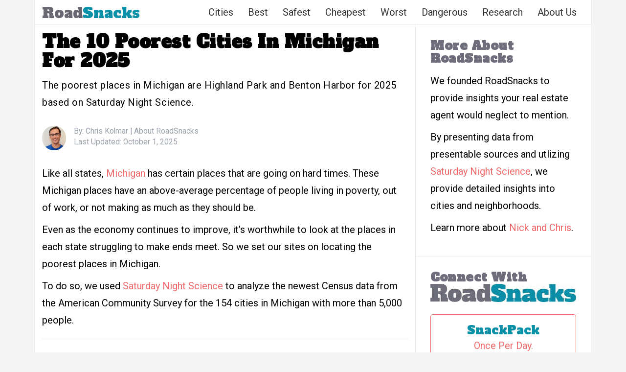

--- FILE ---
content_type: text/html; charset=UTF-8
request_url: https://www.roadsnacks.net/poorest-places-in-michigan/
body_size: 22342
content:
<!DOCTYPE html><html lang="en-US"><head><meta charset="UTF-8"/>
<script>var __ezHttpConsent={setByCat:function(src,tagType,attributes,category,force,customSetScriptFn=null){var setScript=function(){if(force||window.ezTcfConsent[category]){if(typeof customSetScriptFn==='function'){customSetScriptFn();}else{var scriptElement=document.createElement(tagType);scriptElement.src=src;attributes.forEach(function(attr){for(var key in attr){if(attr.hasOwnProperty(key)){scriptElement.setAttribute(key,attr[key]);}}});var firstScript=document.getElementsByTagName(tagType)[0];firstScript.parentNode.insertBefore(scriptElement,firstScript);}}};if(force||(window.ezTcfConsent&&window.ezTcfConsent.loaded)){setScript();}else if(typeof getEzConsentData==="function"){getEzConsentData().then(function(ezTcfConsent){if(ezTcfConsent&&ezTcfConsent.loaded){setScript();}else{console.error("cannot get ez consent data");force=true;setScript();}});}else{force=true;setScript();console.error("getEzConsentData is not a function");}},};</script>
<script>var ezTcfConsent=window.ezTcfConsent?window.ezTcfConsent:{loaded:false,store_info:false,develop_and_improve_services:false,measure_ad_performance:false,measure_content_performance:false,select_basic_ads:false,create_ad_profile:false,select_personalized_ads:false,create_content_profile:false,select_personalized_content:false,understand_audiences:false,use_limited_data_to_select_content:false,};function getEzConsentData(){return new Promise(function(resolve){document.addEventListener("ezConsentEvent",function(event){var ezTcfConsent=event.detail.ezTcfConsent;resolve(ezTcfConsent);});});}</script>
<script>if(typeof _setEzCookies!=='function'){function _setEzCookies(ezConsentData){var cookies=window.ezCookieQueue;for(var i=0;i<cookies.length;i++){var cookie=cookies[i];if(ezConsentData&&ezConsentData.loaded&&ezConsentData[cookie.tcfCategory]){document.cookie=cookie.name+"="+cookie.value;}}}}
window.ezCookieQueue=window.ezCookieQueue||[];if(typeof addEzCookies!=='function'){function addEzCookies(arr){window.ezCookieQueue=[...window.ezCookieQueue,...arr];}}
addEzCookies([{name:"ezoab_48616",value:"mod275-c; Path=/; Domain=roadsnacks.net; Max-Age=7200",tcfCategory:"store_info",isEzoic:"true",},{name:"ezosuibasgeneris-1",value:"ff7756dc-0dfd-4d2d-7523-065ae9cb2411; Path=/; Domain=roadsnacks.net; Expires=Thu, 14 Jan 2027 04:54:59 UTC; Secure; SameSite=None",tcfCategory:"understand_audiences",isEzoic:"true",}]);if(window.ezTcfConsent&&window.ezTcfConsent.loaded){_setEzCookies(window.ezTcfConsent);}else if(typeof getEzConsentData==="function"){getEzConsentData().then(function(ezTcfConsent){if(ezTcfConsent&&ezTcfConsent.loaded){_setEzCookies(window.ezTcfConsent);}else{console.error("cannot get ez consent data");_setEzCookies(window.ezTcfConsent);}});}else{console.error("getEzConsentData is not a function");_setEzCookies(window.ezTcfConsent);}</script><script type="text/javascript" data-ezscrex='false' data-cfasync='false'>window._ezaq = Object.assign({"edge_cache_status":13,"edge_response_time":102,"url":"https://www.roadsnacks.net/poorest-places-in-michigan/"}, typeof window._ezaq !== "undefined" ? window._ezaq : {});</script><script type="text/javascript" data-ezscrex='false' data-cfasync='false'>window._ezaq = Object.assign({"ab_test_id":"mod275-c"}, typeof window._ezaq !== "undefined" ? window._ezaq : {});window.__ez=window.__ez||{};window.__ez.tf={};</script><script type="text/javascript" data-ezscrex='false' data-cfasync='false'>window.ezDisableAds = true;</script>
<script data-ezscrex='false' data-cfasync='false' data-pagespeed-no-defer>var __ez=__ez||{};__ez.stms=Date.now();__ez.evt={};__ez.script={};__ez.ck=__ez.ck||{};__ez.template={};__ez.template.isOrig=true;__ez.queue=__ez.queue||function(){var e=0,i=0,t=[],n=!1,o=[],r=[],s=!0,a=function(e,i,n,o,r,s,a){var l=arguments.length>7&&void 0!==arguments[7]?arguments[7]:window,d=this;this.name=e,this.funcName=i,this.parameters=null===n?null:w(n)?n:[n],this.isBlock=o,this.blockedBy=r,this.deleteWhenComplete=s,this.isError=!1,this.isComplete=!1,this.isInitialized=!1,this.proceedIfError=a,this.fWindow=l,this.isTimeDelay=!1,this.process=function(){f("... func = "+e),d.isInitialized=!0,d.isComplete=!0,f("... func.apply: "+e);var i=d.funcName.split("."),n=null,o=this.fWindow||window;i.length>3||(n=3===i.length?o[i[0]][i[1]][i[2]]:2===i.length?o[i[0]][i[1]]:o[d.funcName]),null!=n&&n.apply(null,this.parameters),!0===d.deleteWhenComplete&&delete t[e],!0===d.isBlock&&(f("----- F'D: "+d.name),m())}},l=function(e,i,t,n,o,r,s){var a=arguments.length>7&&void 0!==arguments[7]?arguments[7]:window,l=this;this.name=e,this.path=i,this.async=o,this.defer=r,this.isBlock=t,this.blockedBy=n,this.isInitialized=!1,this.isError=!1,this.isComplete=!1,this.proceedIfError=s,this.fWindow=a,this.isTimeDelay=!1,this.isPath=function(e){return"/"===e[0]&&"/"!==e[1]},this.getSrc=function(e){return void 0!==window.__ezScriptHost&&this.isPath(e)&&"banger.js"!==this.name?window.__ezScriptHost+e:e},this.process=function(){l.isInitialized=!0,f("... file = "+e);var i=this.fWindow?this.fWindow.document:document,t=i.createElement("script");t.src=this.getSrc(this.path),!0===o?t.async=!0:!0===r&&(t.defer=!0),t.onerror=function(){var e={url:window.location.href,name:l.name,path:l.path,user_agent:window.navigator.userAgent};"undefined"!=typeof _ezaq&&(e.pageview_id=_ezaq.page_view_id);var i=encodeURIComponent(JSON.stringify(e)),t=new XMLHttpRequest;t.open("GET","//g.ezoic.net/ezqlog?d="+i,!0),t.send(),f("----- ERR'D: "+l.name),l.isError=!0,!0===l.isBlock&&m()},t.onreadystatechange=t.onload=function(){var e=t.readyState;f("----- F'D: "+l.name),e&&!/loaded|complete/.test(e)||(l.isComplete=!0,!0===l.isBlock&&m())},i.getElementsByTagName("head")[0].appendChild(t)}},d=function(e,i){this.name=e,this.path="",this.async=!1,this.defer=!1,this.isBlock=!1,this.blockedBy=[],this.isInitialized=!0,this.isError=!1,this.isComplete=i,this.proceedIfError=!1,this.isTimeDelay=!1,this.process=function(){}};function c(e,i,n,s,a,d,c,u,f){var m=new l(e,i,n,s,a,d,c,f);!0===u?o[e]=m:r[e]=m,t[e]=m,h(m)}function h(e){!0!==u(e)&&0!=s&&e.process()}function u(e){if(!0===e.isTimeDelay&&!1===n)return f(e.name+" blocked = TIME DELAY!"),!0;if(w(e.blockedBy))for(var i=0;i<e.blockedBy.length;i++){var o=e.blockedBy[i];if(!1===t.hasOwnProperty(o))return f(e.name+" blocked = "+o),!0;if(!0===e.proceedIfError&&!0===t[o].isError)return!1;if(!1===t[o].isComplete)return f(e.name+" blocked = "+o),!0}return!1}function f(e){var i=window.location.href,t=new RegExp("[?&]ezq=([^&#]*)","i").exec(i);"1"===(t?t[1]:null)&&console.debug(e)}function m(){++e>200||(f("let's go"),p(o),p(r))}function p(e){for(var i in e)if(!1!==e.hasOwnProperty(i)){var t=e[i];!0===t.isComplete||u(t)||!0===t.isInitialized||!0===t.isError?!0===t.isError?f(t.name+": error"):!0===t.isComplete?f(t.name+": complete already"):!0===t.isInitialized&&f(t.name+": initialized already"):t.process()}}function w(e){return"[object Array]"==Object.prototype.toString.call(e)}return window.addEventListener("load",(function(){setTimeout((function(){n=!0,f("TDELAY -----"),m()}),5e3)}),!1),{addFile:c,addFileOnce:function(e,i,n,o,r,s,a,l,d){t[e]||c(e,i,n,o,r,s,a,l,d)},addDelayFile:function(e,i){var n=new l(e,i,!1,[],!1,!1,!0);n.isTimeDelay=!0,f(e+" ...  FILE! TDELAY"),r[e]=n,t[e]=n,h(n)},addFunc:function(e,n,s,l,d,c,u,f,m,p){!0===c&&(e=e+"_"+i++);var w=new a(e,n,s,l,d,u,f,p);!0===m?o[e]=w:r[e]=w,t[e]=w,h(w)},addDelayFunc:function(e,i,n){var o=new a(e,i,n,!1,[],!0,!0);o.isTimeDelay=!0,f(e+" ...  FUNCTION! TDELAY"),r[e]=o,t[e]=o,h(o)},items:t,processAll:m,setallowLoad:function(e){s=e},markLoaded:function(e){if(e&&0!==e.length){if(e in t){var i=t[e];!0===i.isComplete?f(i.name+" "+e+": error loaded duplicate"):(i.isComplete=!0,i.isInitialized=!0)}else t[e]=new d(e,!0);f("markLoaded dummyfile: "+t[e].name)}},logWhatsBlocked:function(){for(var e in t)!1!==t.hasOwnProperty(e)&&u(t[e])}}}();__ez.evt.add=function(e,t,n){e.addEventListener?e.addEventListener(t,n,!1):e.attachEvent?e.attachEvent("on"+t,n):e["on"+t]=n()},__ez.evt.remove=function(e,t,n){e.removeEventListener?e.removeEventListener(t,n,!1):e.detachEvent?e.detachEvent("on"+t,n):delete e["on"+t]};__ez.script.add=function(e){var t=document.createElement("script");t.src=e,t.async=!0,t.type="text/javascript",document.getElementsByTagName("head")[0].appendChild(t)};__ez.dot=__ez.dot||{};__ez.queue.addFileOnce('/detroitchicago/boise.js', '/detroitchicago/boise.js?gcb=195-3&cb=5', true, [], true, false, true, false);__ez.queue.addFileOnce('/parsonsmaize/abilene.js', '/parsonsmaize/abilene.js?gcb=195-3&cb=b20dfef28c', true, [], true, false, true, false);__ez.queue.addFileOnce('/parsonsmaize/mulvane.js', '/parsonsmaize/mulvane.js?gcb=195-3&cb=e75e48eec0', true, ['/parsonsmaize/abilene.js'], true, false, true, false);__ez.queue.addFileOnce('/detroitchicago/birmingham.js', '/detroitchicago/birmingham.js?gcb=195-3&cb=539c47377c', true, ['/parsonsmaize/abilene.js'], true, false, true, false);</script>
<script data-ezscrex="false" type="text/javascript" data-cfasync="false">window._ezaq = Object.assign({"ad_cache_level":0,"adpicker_placement_cnt":0,"ai_placeholder_cache_level":0,"ai_placeholder_placement_cnt":-1,"article_category":"poorest","author":"Chris Kolmar","domain":"roadsnacks.net","domain_id":48616,"ezcache_level":2,"ezcache_skip_code":0,"has_bad_image":0,"has_bad_words":0,"is_sitespeed":0,"lt_cache_level":0,"publish_date":"2025-10-01","response_size":83360,"response_size_orig":77602,"response_time_orig":81,"template_id":5,"url":"https://www.roadsnacks.net/poorest-places-in-michigan/","word_count":0,"worst_bad_word_level":0}, typeof window._ezaq !== "undefined" ? window._ezaq : {});__ez.queue.markLoaded('ezaqBaseReady');</script>
<script type='text/javascript' data-ezscrex='false' data-cfasync='false'>
window.ezAnalyticsStatic = true;

function analyticsAddScript(script) {
	var ezDynamic = document.createElement('script');
	ezDynamic.type = 'text/javascript';
	ezDynamic.innerHTML = script;
	document.head.appendChild(ezDynamic);
}
function getCookiesWithPrefix() {
    var allCookies = document.cookie.split(';');
    var cookiesWithPrefix = {};

    for (var i = 0; i < allCookies.length; i++) {
        var cookie = allCookies[i].trim();

        for (var j = 0; j < arguments.length; j++) {
            var prefix = arguments[j];
            if (cookie.indexOf(prefix) === 0) {
                var cookieParts = cookie.split('=');
                var cookieName = cookieParts[0];
                var cookieValue = cookieParts.slice(1).join('=');
                cookiesWithPrefix[cookieName] = decodeURIComponent(cookieValue);
                break; // Once matched, no need to check other prefixes
            }
        }
    }

    return cookiesWithPrefix;
}
function productAnalytics() {
	var d = {"pr":[6,3],"omd5":"a8b2ee27934232aaa399f4862a08ceb0","nar":"risk score"};
	d.u = _ezaq.url;
	d.p = _ezaq.page_view_id;
	d.v = _ezaq.visit_uuid;
	d.ab = _ezaq.ab_test_id;
	d.e = JSON.stringify(_ezaq);
	d.ref = document.referrer;
	d.c = getCookiesWithPrefix('active_template', 'ez', 'lp_');
	if(typeof ez_utmParams !== 'undefined') {
		d.utm = ez_utmParams;
	}

	var dataText = JSON.stringify(d);
	var xhr = new XMLHttpRequest();
	xhr.open('POST','/ezais/analytics?cb=1', true);
	xhr.onload = function () {
		if (xhr.status!=200) {
            return;
		}

        if(document.readyState !== 'loading') {
            analyticsAddScript(xhr.response);
            return;
        }

        var eventFunc = function() {
            if(document.readyState === 'loading') {
                return;
            }
            document.removeEventListener('readystatechange', eventFunc, false);
            analyticsAddScript(xhr.response);
        };

        document.addEventListener('readystatechange', eventFunc, false);
	};
	xhr.setRequestHeader('Content-Type','text/plain');
	xhr.send(dataText);
}
__ez.queue.addFunc("productAnalytics", "productAnalytics", null, true, ['ezaqBaseReady'], false, false, false, true);
</script><base href="https://www.roadsnacks.net/poorest-places-in-michigan/"/>

<meta name="viewport" content="width=device-width, initial-scale=1.0, maximum-scale=1.0, user-scalable=no"/>
	<link rel="shortcut icon" href="https://www.roadsnacks.net/wp-content/uploads/2015/06/rs-favicon.png"/>
<meta property="fb:admins" content="789346771"/>
	
<link rel="stylesheet" href="https://maxcdn.bootstrapcdn.com/bootstrap/3.3.6/css/bootstrap.min.css"/>
	
<meta name="robots" content="index, follow, max-image-preview:large, max-snippet:-1, max-video-preview:-1"/>

	<!-- This site is optimized with the Yoast SEO plugin v22.1 - https://yoast.com/wordpress/plugins/seo/ -->
	<title>10 Poorest Cities In Michigan [2025] | RoadSnacks</title>
	<meta name="description" content="The poorest places in Michigan are Highland Park and Benton Harbor for 2025 based on Saturday Night Science."/>
	<link rel="canonical" href="https://www.roadsnacks.net/poorest-places-in-michigan/"/>
	<meta property="og:locale" content="en_US"/>
	<meta property="og:type" content="article"/>
	<meta property="og:title" content="The 10 Poorest Cities In Michigan For 2025"/>
	<meta property="og:description" content="The poorest places in Michigan are Highland Park and Benton Harbor for 2025 based on Saturday Night Science."/>
	<meta property="og:url" content="https://www.roadsnacks.net/poorest-places-in-michigan/"/>
	<meta property="og:site_name" content="RoadSnacks"/>
	<meta property="article:published_time" content="2025-10-01T14:38:36+00:00"/>
	<meta property="article:modified_time" content="2025-10-01T15:38:36+00:00"/>
	<meta property="og:image" content="https://www.roadsnacks.net/wp-content/uploads/2024/01/poorest-mi.jpg"/>
	<meta property="og:image:width" content="1600"/>
	<meta property="og:image:height" content="894"/>
	<meta property="og:image:type" content="image/jpeg"/>
	<meta name="author" content="Chris Kolmar"/>
	<meta name="twitter:card" content="summary_large_image"/>
	<meta name="twitter:creator" content="@ChrisKolmar"/>
	<meta name="twitter:label1" content="Written by"/>
	<meta name="twitter:data1" content="Chris Kolmar"/>
	<meta name="twitter:label2" content="Est. reading time"/>
	<meta name="twitter:data2" content="7 minutes"/>
	<script type="application/ld+json" class="yoast-schema-graph">{"@context":"https://schema.org","@graph":[{"@type":"WebPage","@id":"https://www.roadsnacks.net/poorest-places-in-michigan/","url":"https://www.roadsnacks.net/poorest-places-in-michigan/","name":"10 Poorest Cities In Michigan [2025] | RoadSnacks","isPartOf":{"@id":"https://www.roadsnacks.net/#website"},"primaryImageOfPage":{"@id":"https://www.roadsnacks.net/poorest-places-in-michigan/#primaryimage"},"image":{"@id":"https://www.roadsnacks.net/poorest-places-in-michigan/#primaryimage"},"thumbnailUrl":"https://www.roadsnacks.net/wp-content/uploads/2024/01/poorest-mi.jpg","datePublished":"2025-10-01T14:38:36+00:00","dateModified":"2025-10-01T15:38:36+00:00","author":{"@id":"https://www.roadsnacks.net/#/schema/person/fcc1819279bdaedba8eff7c6718029db"},"description":"The poorest places in Michigan are Highland Park and Benton Harbor for 2025 based on Saturday Night Science.","breadcrumb":{"@id":"https://www.roadsnacks.net/poorest-places-in-michigan/#breadcrumb"},"inLanguage":"en-US","potentialAction":[{"@type":"ReadAction","target":["https://www.roadsnacks.net/poorest-places-in-michigan/"]}]},{"@type":"ImageObject","inLanguage":"en-US","@id":"https://www.roadsnacks.net/poorest-places-in-michigan/#primaryimage","url":"https://www.roadsnacks.net/wp-content/uploads/2024/01/poorest-mi.jpg","contentUrl":"https://www.roadsnacks.net/wp-content/uploads/2024/01/poorest-mi.jpg","width":1600,"height":894},{"@type":"BreadcrumbList","@id":"https://www.roadsnacks.net/poorest-places-in-michigan/#breadcrumb","itemListElement":[{"@type":"ListItem","position":1,"name":"Home","item":"https://www.roadsnacks.net/"},{"@type":"ListItem","position":2,"name":"The 10 Poorest Cities In Michigan For 2025"}]},{"@type":"WebSite","@id":"https://www.roadsnacks.net/#website","url":"https://www.roadsnacks.net/","name":"RoadSnacks","description":"The &#039;other&#039; side of regional infotainment.","potentialAction":[{"@type":"SearchAction","target":{"@type":"EntryPoint","urlTemplate":"https://www.roadsnacks.net/?s={search_term_string}"},"query-input":"required name=search_term_string"}],"inLanguage":"en-US"},{"@type":"Person","@id":"https://www.roadsnacks.net/#/schema/person/fcc1819279bdaedba8eff7c6718029db","name":"Chris Kolmar","description":"Chris Kolmar has been in the real estate business for almost ten years now. He originally worked for Movoto Real Estate as the director of marketing before founding HomeSnacks. He believes the key to finding the right place to live comes down to looking at the data, reading about things to do, and, most importantly, checking it out yourself before you move. If you've been looking for a place to live in the past several years, you've probably stumbled upon his writing already. You can find out more about him on LinkedIn or his website.","sameAs":["https://www.homesnacks.com/author/chris/","https://www.linkedin.com/in/ckolmar/","https://twitter.com/ChrisKolmar","https://www.homesnacks.com/wp-content/uploads/2023/11/chris-kolmar-2023.jpg","https://www.crunchbase.com/person/christopher-kolmar"],"url":"https://www.roadsnacks.net/author/chris/"}]}</script>
	<!-- / Yoast SEO plugin. -->


<link rel="dns-prefetch" href="//www.roadsnacks.net"/>
<link rel="dns-prefetch" href="//stats.wp.com"/>
<link rel="dns-prefetch" href="//fonts.googleapis.com"/>
<link rel="dns-prefetch" href="//v0.wordpress.com"/>
<link rel="alternate" type="application/rss+xml" title="RoadSnacks » Feed" href="https://www.roadsnacks.net/feed/"/>
<link rel="stylesheet" id="wp-block-library-css" href="https://www.roadsnacks.net/wp-includes/css/dist/block-library/style.min.css?ver=6.4.7" type="text/css" media="all"/>
<style id="wp-block-library-inline-css" type="text/css">
.has-text-align-justify{text-align:justify;}
</style>
<link rel="stylesheet" id="mediaelement-css" href="https://www.roadsnacks.net/wp-includes/js/mediaelement/mediaelementplayer-legacy.min.css?ver=4.2.17" type="text/css" media="all"/>
<link rel="stylesheet" id="wp-mediaelement-css" href="https://www.roadsnacks.net/wp-includes/js/mediaelement/wp-mediaelement.min.css?ver=6.4.7" type="text/css" media="all"/>
<style id="jetpack-sharing-buttons-style-inline-css" type="text/css">
.jetpack-sharing-buttons__services-list{display:flex;flex-direction:row;flex-wrap:wrap;gap:0;list-style-type:none;margin:5px;padding:0}.jetpack-sharing-buttons__services-list.has-small-icon-size{font-size:12px}.jetpack-sharing-buttons__services-list.has-normal-icon-size{font-size:16px}.jetpack-sharing-buttons__services-list.has-large-icon-size{font-size:24px}.jetpack-sharing-buttons__services-list.has-huge-icon-size{font-size:36px}@media print{.jetpack-sharing-buttons__services-list{display:none!important}}ul.jetpack-sharing-buttons__services-list.has-background{padding:1.25em 2.375em}
</style>
<style id="classic-theme-styles-inline-css" type="text/css">
/*! This file is auto-generated */
.wp-block-button__link{color:#fff;background-color:#32373c;border-radius:9999px;box-shadow:none;text-decoration:none;padding:calc(.667em + 2px) calc(1.333em + 2px);font-size:1.125em}.wp-block-file__button{background:#32373c;color:#fff;text-decoration:none}
</style>
<style id="global-styles-inline-css" type="text/css">
body{--wp--preset--color--black: #000000;--wp--preset--color--cyan-bluish-gray: #abb8c3;--wp--preset--color--white: #ffffff;--wp--preset--color--pale-pink: #f78da7;--wp--preset--color--vivid-red: #cf2e2e;--wp--preset--color--luminous-vivid-orange: #ff6900;--wp--preset--color--luminous-vivid-amber: #fcb900;--wp--preset--color--light-green-cyan: #7bdcb5;--wp--preset--color--vivid-green-cyan: #00d084;--wp--preset--color--pale-cyan-blue: #8ed1fc;--wp--preset--color--vivid-cyan-blue: #0693e3;--wp--preset--color--vivid-purple: #9b51e0;--wp--preset--gradient--vivid-cyan-blue-to-vivid-purple: linear-gradient(135deg,rgba(6,147,227,1) 0%,rgb(155,81,224) 100%);--wp--preset--gradient--light-green-cyan-to-vivid-green-cyan: linear-gradient(135deg,rgb(122,220,180) 0%,rgb(0,208,130) 100%);--wp--preset--gradient--luminous-vivid-amber-to-luminous-vivid-orange: linear-gradient(135deg,rgba(252,185,0,1) 0%,rgba(255,105,0,1) 100%);--wp--preset--gradient--luminous-vivid-orange-to-vivid-red: linear-gradient(135deg,rgba(255,105,0,1) 0%,rgb(207,46,46) 100%);--wp--preset--gradient--very-light-gray-to-cyan-bluish-gray: linear-gradient(135deg,rgb(238,238,238) 0%,rgb(169,184,195) 100%);--wp--preset--gradient--cool-to-warm-spectrum: linear-gradient(135deg,rgb(74,234,220) 0%,rgb(151,120,209) 20%,rgb(207,42,186) 40%,rgb(238,44,130) 60%,rgb(251,105,98) 80%,rgb(254,248,76) 100%);--wp--preset--gradient--blush-light-purple: linear-gradient(135deg,rgb(255,206,236) 0%,rgb(152,150,240) 100%);--wp--preset--gradient--blush-bordeaux: linear-gradient(135deg,rgb(254,205,165) 0%,rgb(254,45,45) 50%,rgb(107,0,62) 100%);--wp--preset--gradient--luminous-dusk: linear-gradient(135deg,rgb(255,203,112) 0%,rgb(199,81,192) 50%,rgb(65,88,208) 100%);--wp--preset--gradient--pale-ocean: linear-gradient(135deg,rgb(255,245,203) 0%,rgb(182,227,212) 50%,rgb(51,167,181) 100%);--wp--preset--gradient--electric-grass: linear-gradient(135deg,rgb(202,248,128) 0%,rgb(113,206,126) 100%);--wp--preset--gradient--midnight: linear-gradient(135deg,rgb(2,3,129) 0%,rgb(40,116,252) 100%);--wp--preset--font-size--small: 13px;--wp--preset--font-size--medium: 20px;--wp--preset--font-size--large: 36px;--wp--preset--font-size--x-large: 42px;--wp--preset--spacing--20: 0.44rem;--wp--preset--spacing--30: 0.67rem;--wp--preset--spacing--40: 1rem;--wp--preset--spacing--50: 1.5rem;--wp--preset--spacing--60: 2.25rem;--wp--preset--spacing--70: 3.38rem;--wp--preset--spacing--80: 5.06rem;--wp--preset--shadow--natural: 6px 6px 9px rgba(0, 0, 0, 0.2);--wp--preset--shadow--deep: 12px 12px 50px rgba(0, 0, 0, 0.4);--wp--preset--shadow--sharp: 6px 6px 0px rgba(0, 0, 0, 0.2);--wp--preset--shadow--outlined: 6px 6px 0px -3px rgba(255, 255, 255, 1), 6px 6px rgba(0, 0, 0, 1);--wp--preset--shadow--crisp: 6px 6px 0px rgba(0, 0, 0, 1);}:where(.is-layout-flex){gap: 0.5em;}:where(.is-layout-grid){gap: 0.5em;}body .is-layout-flow > .alignleft{float: left;margin-inline-start: 0;margin-inline-end: 2em;}body .is-layout-flow > .alignright{float: right;margin-inline-start: 2em;margin-inline-end: 0;}body .is-layout-flow > .aligncenter{margin-left: auto !important;margin-right: auto !important;}body .is-layout-constrained > .alignleft{float: left;margin-inline-start: 0;margin-inline-end: 2em;}body .is-layout-constrained > .alignright{float: right;margin-inline-start: 2em;margin-inline-end: 0;}body .is-layout-constrained > .aligncenter{margin-left: auto !important;margin-right: auto !important;}body .is-layout-constrained > :where(:not(.alignleft):not(.alignright):not(.alignfull)){max-width: var(--wp--style--global--content-size);margin-left: auto !important;margin-right: auto !important;}body .is-layout-constrained > .alignwide{max-width: var(--wp--style--global--wide-size);}body .is-layout-flex{display: flex;}body .is-layout-flex{flex-wrap: wrap;align-items: center;}body .is-layout-flex > *{margin: 0;}body .is-layout-grid{display: grid;}body .is-layout-grid > *{margin: 0;}:where(.wp-block-columns.is-layout-flex){gap: 2em;}:where(.wp-block-columns.is-layout-grid){gap: 2em;}:where(.wp-block-post-template.is-layout-flex){gap: 1.25em;}:where(.wp-block-post-template.is-layout-grid){gap: 1.25em;}.has-black-color{color: var(--wp--preset--color--black) !important;}.has-cyan-bluish-gray-color{color: var(--wp--preset--color--cyan-bluish-gray) !important;}.has-white-color{color: var(--wp--preset--color--white) !important;}.has-pale-pink-color{color: var(--wp--preset--color--pale-pink) !important;}.has-vivid-red-color{color: var(--wp--preset--color--vivid-red) !important;}.has-luminous-vivid-orange-color{color: var(--wp--preset--color--luminous-vivid-orange) !important;}.has-luminous-vivid-amber-color{color: var(--wp--preset--color--luminous-vivid-amber) !important;}.has-light-green-cyan-color{color: var(--wp--preset--color--light-green-cyan) !important;}.has-vivid-green-cyan-color{color: var(--wp--preset--color--vivid-green-cyan) !important;}.has-pale-cyan-blue-color{color: var(--wp--preset--color--pale-cyan-blue) !important;}.has-vivid-cyan-blue-color{color: var(--wp--preset--color--vivid-cyan-blue) !important;}.has-vivid-purple-color{color: var(--wp--preset--color--vivid-purple) !important;}.has-black-background-color{background-color: var(--wp--preset--color--black) !important;}.has-cyan-bluish-gray-background-color{background-color: var(--wp--preset--color--cyan-bluish-gray) !important;}.has-white-background-color{background-color: var(--wp--preset--color--white) !important;}.has-pale-pink-background-color{background-color: var(--wp--preset--color--pale-pink) !important;}.has-vivid-red-background-color{background-color: var(--wp--preset--color--vivid-red) !important;}.has-luminous-vivid-orange-background-color{background-color: var(--wp--preset--color--luminous-vivid-orange) !important;}.has-luminous-vivid-amber-background-color{background-color: var(--wp--preset--color--luminous-vivid-amber) !important;}.has-light-green-cyan-background-color{background-color: var(--wp--preset--color--light-green-cyan) !important;}.has-vivid-green-cyan-background-color{background-color: var(--wp--preset--color--vivid-green-cyan) !important;}.has-pale-cyan-blue-background-color{background-color: var(--wp--preset--color--pale-cyan-blue) !important;}.has-vivid-cyan-blue-background-color{background-color: var(--wp--preset--color--vivid-cyan-blue) !important;}.has-vivid-purple-background-color{background-color: var(--wp--preset--color--vivid-purple) !important;}.has-black-border-color{border-color: var(--wp--preset--color--black) !important;}.has-cyan-bluish-gray-border-color{border-color: var(--wp--preset--color--cyan-bluish-gray) !important;}.has-white-border-color{border-color: var(--wp--preset--color--white) !important;}.has-pale-pink-border-color{border-color: var(--wp--preset--color--pale-pink) !important;}.has-vivid-red-border-color{border-color: var(--wp--preset--color--vivid-red) !important;}.has-luminous-vivid-orange-border-color{border-color: var(--wp--preset--color--luminous-vivid-orange) !important;}.has-luminous-vivid-amber-border-color{border-color: var(--wp--preset--color--luminous-vivid-amber) !important;}.has-light-green-cyan-border-color{border-color: var(--wp--preset--color--light-green-cyan) !important;}.has-vivid-green-cyan-border-color{border-color: var(--wp--preset--color--vivid-green-cyan) !important;}.has-pale-cyan-blue-border-color{border-color: var(--wp--preset--color--pale-cyan-blue) !important;}.has-vivid-cyan-blue-border-color{border-color: var(--wp--preset--color--vivid-cyan-blue) !important;}.has-vivid-purple-border-color{border-color: var(--wp--preset--color--vivid-purple) !important;}.has-vivid-cyan-blue-to-vivid-purple-gradient-background{background: var(--wp--preset--gradient--vivid-cyan-blue-to-vivid-purple) !important;}.has-light-green-cyan-to-vivid-green-cyan-gradient-background{background: var(--wp--preset--gradient--light-green-cyan-to-vivid-green-cyan) !important;}.has-luminous-vivid-amber-to-luminous-vivid-orange-gradient-background{background: var(--wp--preset--gradient--luminous-vivid-amber-to-luminous-vivid-orange) !important;}.has-luminous-vivid-orange-to-vivid-red-gradient-background{background: var(--wp--preset--gradient--luminous-vivid-orange-to-vivid-red) !important;}.has-very-light-gray-to-cyan-bluish-gray-gradient-background{background: var(--wp--preset--gradient--very-light-gray-to-cyan-bluish-gray) !important;}.has-cool-to-warm-spectrum-gradient-background{background: var(--wp--preset--gradient--cool-to-warm-spectrum) !important;}.has-blush-light-purple-gradient-background{background: var(--wp--preset--gradient--blush-light-purple) !important;}.has-blush-bordeaux-gradient-background{background: var(--wp--preset--gradient--blush-bordeaux) !important;}.has-luminous-dusk-gradient-background{background: var(--wp--preset--gradient--luminous-dusk) !important;}.has-pale-ocean-gradient-background{background: var(--wp--preset--gradient--pale-ocean) !important;}.has-electric-grass-gradient-background{background: var(--wp--preset--gradient--electric-grass) !important;}.has-midnight-gradient-background{background: var(--wp--preset--gradient--midnight) !important;}.has-small-font-size{font-size: var(--wp--preset--font-size--small) !important;}.has-medium-font-size{font-size: var(--wp--preset--font-size--medium) !important;}.has-large-font-size{font-size: var(--wp--preset--font-size--large) !important;}.has-x-large-font-size{font-size: var(--wp--preset--font-size--x-large) !important;}
.wp-block-navigation a:where(:not(.wp-element-button)){color: inherit;}
:where(.wp-block-post-template.is-layout-flex){gap: 1.25em;}:where(.wp-block-post-template.is-layout-grid){gap: 1.25em;}
:where(.wp-block-columns.is-layout-flex){gap: 2em;}:where(.wp-block-columns.is-layout-grid){gap: 2em;}
.wp-block-pullquote{font-size: 1.5em;line-height: 1.6;}
</style>
<link rel="stylesheet" id="flymag-bootstrap-css" href="https://www.roadsnacks.net/wp-content/themes/flymag/bootstrap/css/bootstrap.min.css?ver=1" type="text/css" media="all"/>
<link rel="stylesheet" id="flymag-body-fonts-css" href="//fonts.googleapis.com/css?family=Roboto%3A300%2C400&amp;ver=6.4.7" type="text/css" media="all"/>
<link rel="stylesheet" id="flymag-headings-fonts-css" href="//fonts.googleapis.com/css?family=Oswald%3A400%2C300%2C700&amp;ver=6.4.7" type="text/css" media="all"/>
<link rel="stylesheet" id="flymag-style-css" href="https://www.roadsnacks.net/wp-content/themes/flymag/style.css?ver=6.4.7" type="text/css" media="all"/>
<style id="flymag-style-inline-css" type="text/css">
.social-navigation li:hover > a::before, a, a:hover, a:focus, a:active { color:}
.custom-menu-item-1:hover, .custom-menu-item-1 .sub-menu, .ticker-info, button, .button, input[type="button"], input[type="reset"], input[type="submit"] { background-color:}
.custom-menu-item-1 { border-color:}
.custom-menu-item-2:hover, .custom-menu-item-2 .sub-menu { background-color:}
.custom-menu-item-2 { border-color:}
.custom-menu-item-3:hover, .custom-menu-item-3 .sub-menu { background-color:}
.custom-menu-item-3 { border-color:}
.custom-menu-item-4:hover, .custom-menu-item-4 .sub-menu { background-color:}
.custom-menu-item-4 { border-color:}
.custom-menu-item-0:hover, .custom-menu-item-0 .sub-menu { background-color:}
.custom-menu-item-0 { border-color:}
.site-branding { background-color:}
.news-ticker { background-color:}
.site-title a, .site-title a:hover { color:}
.site-description { color:}
.main-navigation { background-color:}
.main-navigation a, .main-navigation li::before { color:}
body { color:}
.widget-area .widget, .widget-area .widget a { color:}
.site-footer, .footer-widget-area { background-color:}
.site-branding { padding:10px 30px; }
.site-logo { max-width:220px; }

</style>
<link rel="stylesheet" id="jetpack_css-css" href="https://www.roadsnacks.net/wp-content/plugins/jetpack/css/jetpack.css?ver=13.1.4" type="text/css" media="all"/>
	<style>img#wpstats{display:none}</style>
		<!--[if lt IE 9]>
<script src="https://www.roadsnacks.net/wp-content/themes/flymag/js/html5shiv.js"></script>
<![endif]-->
<script>
  (function(i,s,o,g,r,a,m){i['GoogleAnalyticsObject']=r;i[r]=i[r]||function(){
  (i[r].q=i[r].q||[]).push(arguments)},i[r].l=1*new Date();a=s.createElement(o),
  m=s.getElementsByTagName(o)[0];a.async=1;a.src=g;m.parentNode.insertBefore(a,m)
  })(window,document,'script','//www.google-analytics.com/analytics.js','ga');

  ga('create', 'UA-61370432-3', 'auto');
  ga('send', 'pageview');

</script>


<link href="https://fonts.googleapis.com/css?family=Alfa+Slab+One" rel="stylesheet"/>
	<script src="https://ajax.googleapis.com/ajax/libs/jquery/1.11.3/jquery.min.js"></script>
<script src="https://maxcdn.bootstrapcdn.com/bootstrap/3.3.6/js/bootstrap.min.js"></script>
<style>
/*Header*/
@media (min-width: 1099px) {
	.navbar-nav{
		float:right;
	}
}


.navbar-default{
	background:white;
	border:none;
	margin-bottom:0px;
}
.navbar-default li a{
	color:#333!important;

}

.navbar-brand>img{
	height: 100%;
}
.navbar-brand{
	font-family: 'Alfa Slab One', 'Open Sans',sans-serif;
    color: #0B91A7!important;
    padding: 17px 15px;
    height: 50px;
    font-size: 30px;
	margin-left:0px!important;
}
.breadcrumb{
	margin-bottom:0px;
	padding: 8px 0px;
	background-color:white;
}
.container-fluid{
	padding:0px;
	border-left: 1px solid #ebebeb;
    border-right: 1px solid #ebebeb;
    border-bottom: 1px solid #ebebeb;
}
.fill{
	background-color:white;
	border-bottom:1px solid #d4d4d4; 
	font-size:.8em;
}
.hs-style{color:#686872!important;}
.navbar-header{
background: white;
}
/*End Header*/
</style>

<script type='text/javascript'>
var ezoTemplate = 'orig_site';
var ezouid = '1';
var ezoFormfactor = '1';
</script><script data-ezscrex="false" type='text/javascript'>
var soc_app_id = '0';
var did = 48616;
var ezdomain = 'roadsnacks.net';
var ezoicSearchable = 1;
</script></head>

<body class="post-template-default single single-post postid-6292 single-format-standard group-blog">

<div id="page" class="hfeed site">
<div class="container">
	<nav class="navbar navbar-default">
	<div class="container-fluid">

	<div class="navbar-header">
	<button type="button" class="navbar-toggle collapsed" data-toggle="collapse" data-target="#bs-example-navbar-collapse-1" aria-expanded="false">
	<span class="sr-only">Toggle navigation</span>
	<span class="icon-bar"></span>
	<span class="icon-bar"></span>
	<span class="icon-bar"></span>
	</button>
	<a class="navbar-brand" href="https://www.roadsnacks.net"><span class="hs-style">Road</span>Snacks</a>
	</div>

	<div class="navbar-collapse collapse" id="bs-example-navbar-collapse-1" aria-expanded="false" style="height: 1px;background: white;">
	<ul class="nav navbar-nav">
	<li class="dropdown">
	<a href="#" class="dropdown-toggle" data-toggle="dropdown" role="button" aria-haspopup="true" aria-expanded="false">Cities</a>
	<ul class="dropdown-menu">
	<li><a href="https://www.homesnacks.com/list-of-cities-in-usa.html">Biggest Cities In America</a></li>
	<li><a href="https://www.homesnacks.com/cities/cities-in-california/">Biggest Cities In California</a></li>
	<li><a href="https://www.homesnacks.com/cities/cities-in-florida/">Biggest Cities In Florida</a></li>
	<li><a href="https://www.homesnacks.com/cities/cities-in-texas/">Biggest Cities In Texas</a></li>
	</ul>
	</li>
	<li class="dropdown">
	<a href="#" class="dropdown-toggle" data-toggle="dropdown" role="button" aria-haspopup="true" aria-expanded="false">Best</a>
	<ul class="dropdown-menu">
	<li><a href="https://www.homesnacks.com/best-places-to-live-in-america/">Best Places To Live In America</a></li>
	<li><a href="https://www.homesnacks.com/these-are-the-10-best-states-to-live-in-america/">Best States In America</a></li>
	<li><a href="https://www.homesnacks.com/college/best-college-towns-in-america/">Best College Towns</a></li>
	<li><a href="https://www.homesnacks.com/category/best-places-to-live/">Best Places To Live By State</a></li>
	</ul>
	</li><li class="dropdown">
	<a href="#" class="dropdown-toggle" data-toggle="dropdown" role="button" aria-haspopup="true" aria-expanded="false">Safest</a>
	<ul class="dropdown-menu">
	<li><a href="https://www.homesnacks.com/safest/">Safest Places To Live In America</a></li>
	<li><a href="https://www.homesnacks.com/safest-states-in-america/">Safest States In America</a></li>
	</ul>
	</li><li class="dropdown">
	<a href="#" class="dropdown-toggle" data-toggle="dropdown" role="button" aria-haspopup="true" aria-expanded="false">Cheapest</a>
	<ul class="dropdown-menu">
	<li><a href="https://www.homesnacks.com/cheapest-cities-in-america/">Cheapest Cities To Live In America</a></li>
	<li><a href="https://www.homesnacks.com/cheapest-states-to-live-in/">Cheapest States To Live In America</a></li>
	<li><a href="https://www.homesnacks.com/category/affordable/">Cheapest Places To Live By State</a></li>
	</ul>
	</li>
	<li class="dropdown">
	<a href="#" class="dropdown-toggle" data-toggle="dropdown" role="button" aria-haspopup="true" aria-expanded="false">Worst</a>
	<ul class="dropdown-menu">
	<li><a href="https://www.roadsnacks.net/worst-places-to-live-in-america/">Worst Places To Live In America</a></li>
	<li><a href="https://www.roadsnacks.net/these-are-the-10-worst-states-in-america/">Worst States In America</a></li>
	<li><a href="https://www.roadsnacks.net/category/worst/">Worst Places To Live By State</a></li>
	</ul>
	</li>
	<li class="dropdown">
	<a href="#" class="dropdown-toggle" data-toggle="dropdown" role="button" aria-haspopup="true" aria-expanded="false">Dangerous</a>
	<ul class="dropdown-menu">
	<li><a href="https://www.roadsnacks.net/most-dangerous-cities/">Most Dangerous Cities In America</a></li>
	<li><a href="https://www.roadsnacks.net/most-dangerous-states-in-america/">Most Dangerous States In America</a></li>
	<li><a href="https://www.roadsnacks.net/category/dangerous/">Most Dangerous Cities By State</a></li>
	</ul>
	</li>
	<li class="dropdown">
	<a href="#" class="dropdown-toggle" data-toggle="dropdown" role="button" aria-haspopup="true" aria-expanded="false">Research</a>
	<ul class="dropdown-menu">
	<li><a href="https://www.homesnacks.com/category/research/">Demographics And Statistics</a></li>
		<li><a href="https://www.roadsnacks.net/category/rankings/">Rankings</a></li>
	<li><a href="https://www.homesnacks.com/category/families/">Families</a></li>
	</ul>
	</li>
	<li><a href="https://www.roadsnacks.net/about-us/">About Us</a></li>
	</ul>
	</div>
	</div>
	</nav>
</div>

	<div id="content" class="site-content container clearfix">
	
	
	<div id="primary" class="content-area " style="">
		<main id="main" class="site-main" role="main">
				
			
<article id="post-6292" class="post-6292 post type-post status-publish format-standard has-post-thumbnail hentry category-poorest">

	<header class="entry-header">
		<h1 class="entry-title">The 10 Poorest Cities In Michigan For 2025</h1><br/>
		<h6 id="sub-title"><p>The poorest places in Michigan are Highland Park and Benton Harbor for 2025 based on Saturday Night Science.</p>
</h6>

				<div class="entry-meta author-widget">
							<img src="https://www.homesnacks.com/wp-content/uploads/2023/11/chris-kolmar-2023.jpg" id="featured_author"/>
						<div id="author_info">By: <a href="https://www.roadsnacks.net/author/chris/">Chris Kolmar</a> | <a href="https://www.roadsnacks.net/about-us/">About RoadSnacks</a><br/>Last Updated: October 1, 2025</div>
			
		</div><!-- .entry-meta -->
			</header><!-- .entry-header -->
	<div class="entry-content">
		<p>Like all states, <a href="https://www.homesnacks.com/cities/cities-in-michigan/">Michigan</a> has certain places that are going on hard times. These Michigan places have an above-average percentage of people living in poverty, out of work, or not making as much as they should be.</p>
<p>Even as the economy continues to improve, it’s worthwhile to look at the places in each state struggling to make ends meet. So we set our sites on locating the poorest places in Michigan.</p>
<p>To do so, we used <a href="https://www.homesnacks.com/about-us/saturday-night-science/">Saturday Night Science</a> to analyze the newest Census data from the American Community Survey for the 154 cities in Michigan with more than 5,000 people.</p>
<hr/>
<p><b>Table Of Contents:</b> <a href="#detailedTopTen">Top Ten</a> | <a href="#methodology">Methodology</a> | <a href="#summary">Summary</a> | <a href="#rankingTable">Table</a></p>
<hr/>
<section id="topTen">
<div>
<h2 style="font-size:20px;margin-top: 20px">The 10 Poorest Places In Michigan For 2025:</h2>
<ol>
<li><a href="#Highland Park">Highland Park</a></li>
<li><a href="#Benton Harbor">Benton Harbor</a></li>
<li><a href="#River Rouge">River Rouge</a></li>
<li><a href="#Muskegon Heights">Muskegon Heights</a></li>
<li><a href="#Houghton">Houghton</a></li>
<li><a href="#Inkster">Inkster</a></li>
<li><a href="#Flint">Flint</a></li>
<li><a href="#Hamtramck">Hamtramck</a></li>
<li><a href="#Mount Pleasant">Mount Pleasant</a></li>
<li><a href="#Saginaw">Saginaw</a></li>
</ol>
</div>
</section>
<p><a href="https://www.roadsnacks.net/wp-content/uploads/2024/01/poorest-mi.jpg" target="_blank" rel="noopener"><img decoding="async" src="https://www.roadsnacks.net/wp-content/uploads/2024/01/poorest-mi.jpg" alt="Poorest Places In Michigan Map" style="width:100%;"/></a></p>
<p>What’s the poorest city in Michigan? According to the facts, Highland Park is the poorest place in Michigan for 2025.</p>
<p>This isn’t a commentary on the people that live there or the vibrant culture and traditions of these places. Instead, it’s just a look at the facts.</p>
<p>For more Michigan reading, check out:</p>
<ul>
<li><a href="https://www.homesnacks.com/best-places-to-live-in-michigan/">Best Places To Live In Michigan</a></li>
<li><a href="https://www.homesnacks.com/most-affordable-places-in-michigan/">Cheapest Places To Live In Michigan</a></li>
<li><a href="https://www.roadsnacks.net/these-are-the-10-most-dangerous-places-in-michigan/">Most Dangerous Places in Michigan</a></li>
<li><a href="https://www.roadsnacks.net/poorest-states-in-america/">The poorest states in the US</a></li>
<li><a href="https://www.roadsnacks.net/poorest-cities-in-america/">The poorest cities in the US</a></li>
</ul>
<section id="detailedTopTen">
<h2>The 10 Poorest Cities In Michigan For 2025</h2>
<h2 id="Highland Park" class="cityName"><a href="https://www.homesnacks.com/mi/highland-park/">1. Highland Park</a></h2>
<p><img decoding="async" src="https://www.homesnacks.com/images/mi/highland-park-mi-1.jpg" alt="Highland Park, MI" class="list-image"/></p>
<div class="source">Source: <span style="cursor: pointer;" source="en.wikipedia.org" data="/wiki/File:Highland_Park_Presbyterian_Church.jpg" onclick="source(this)">Wikipedia User Andrew Jameson (talk) at en.wikipedia</span> | <span style="cursor: pointer;" source="creativecommons.org" data="/licenses/by-sa/3.0" onclick="source(this)">CC BY-SA 3.0</span></div>
<div class="row">
<div class="col-sm-4 ta-center cityGrade">Overall SnackAbility<p></p>
<div class="score-outer">
<div class="score-inner">
<div class="score-element">4<br/><span class="source out-of">/10</span></div>
</div>
</div>
</div>
<div class="col-sm-8" style="float:left;">
<p><span style="font-weight:bold">Population:</span> 8,798<br/>
<span style="font-weight:bold">Rank Last Year:</span> 3 (Up 2)<br/>
<span style="font-weight:bold">Median Income: </span> $27,582 (lowest)<br/>
<span style="font-weight:bold">Poverty Rate:</span> 41.2% (2nd highest)<br/>
<span style="font-weight:bold">People In Poverty:</span> 3,621<br/>
<b>More on Highland Park:</b> <a href="https://www.homesnacks.com/mi/highland-park/">Data</a></p>
</div>
</div>
<p>Highland Park, unfortunately, ranks as the poorest place in Michigan thanks to combination of low pay and and a lack of jobs.</p>
<p>    The city of 8,798 people averages the lowest median household income in Michigan and the 2nd highest poverty rate. At the very least, the cost of living ranks in the bottom 15% of place in the state, so things like housing are relatively affordable.</p>
<h2 id="Benton Harbor" class="cityName"><a href="https://www.homesnacks.com/mi/benton-harbor/">2. Benton Harbor</a></h2>
<p><img decoding="async" src="https://www.homesnacks.com/images/mi/benton-harbor-mi-0.jpg" alt="Benton Harbor, MI" class="list-image"/></p>
<div class="source">Source: <span style="cursor: pointer;" source="en.wikipedia.org" data="/wiki/File:Main_Street_Downtown_Benton_Harbor.jpg" onclick="source(this)">Wikipedia User Humbles Art</span> | <span style="cursor: pointer;" source="creativecommons.org" data="/licenses/by-sa/3.0" onclick="source(this)">CC BY-SA 3.0</span></div>
<div class="row">
<div class="col-sm-4 ta-center cityGrade">Overall SnackAbility<p></p>
<div class="score-outer">
<div class="score-inner">
<div class="score-element">2<br/><span class="source out-of">/10</span></div>
</div>
</div>
</div>
<div class="col-sm-8" style="float:left;">
<p><span style="font-weight:bold">Population:</span> 9,023<br/>
<span style="font-weight:bold">Rank Last Year:</span> 2 (No Change)<br/>
<span style="font-weight:bold">Median Income: </span> $29,652 (2nd lowest)<br/>
<span style="font-weight:bold">Poverty Rate:</span> 41.9% (highest)<br/>
<span style="font-weight:bold">People In Poverty:</span> 3,784<br/>
<b>More on Benton Harbor:</b> <a href="https://www.homesnacks.com/mi/benton-harbor/">Data</a></p>
</div>
</div>
<p>The second poorest city in Michigan is Benton Harbor.</p>
<p>    The city ranks as having the highest incidence of poverty and 2nd lowest median household income. However, the unemployment rate ‘only’ ranks as the highest in the Wolverine State.</p>
<h2 id="River Rouge" class="cityName"><a href="https://www.homesnacks.com/mi/river-rouge/">3. River Rouge</a></h2>
<p><img decoding="async" src="https://www.homesnacks.com/images/mi/river-rouge-mi-0.jpg" alt="River Rouge, MI" class="list-image"/></p>
<div class="source">Source: Public domain</div>
<div class="row">
<div class="col-sm-4 ta-center cityGrade">Overall SnackAbility<p></p>
<div class="score-outer">
<div class="score-inner">
<div class="score-element">3<br/><span class="source out-of">/10</span></div>
</div>
</div>
</div>
<div class="col-sm-8" style="float:left;">
<p><span style="font-weight:bold">Population:</span> 7,092<br/>
<span style="font-weight:bold">Rank Last Year:</span> 1 (Down 2)<br/>
<span style="font-weight:bold">Median Income: </span> $32,568 (3rd lowest)<br/>
<span style="font-weight:bold">Poverty Rate:</span> 40.0% (3rd highest)<br/>
<span style="font-weight:bold">People In Poverty:</span> 2,838<br/>
<b>More on River Rouge:</b> <a href="https://www.homesnacks.com/mi/river-rouge/">Data</a></p>
</div>
</div>
<p>Placing as the third poorest city, River Rouge’s median income ranks as the 3rd lowest.</p>
<p>    And that’s a sign that there’s a relatively substantial jump in the quality of the economy from second to third place on our list. The poverty rate is 40.02% and ranks near the bottom of places in the state.</p>
<p>    But what makes up for the relatively low incomes of the city is its low cost of living. The income you do make here goes further than in most parts of the Wolverine State.</p>
<h2 id="Muskegon Heights" class="cityName"><a href="https://www.homesnacks.com/mi/muskegon-heights/">4. Muskegon Heights</a></h2>
<p><img decoding="async" src="https://www.homesnacks.com/images/mi/muskegon-heights-mi-0.jpg" alt="Muskegon Heights, MI" class="list-image"/></p>
<div class="source">Source: <span style="cursor: pointer;" source="www.flickr.com" data="/photos/94474582@N00/4089849383/sizes/l/" onclick="source(this)">Flickr User dsrins_syb</span> | <span style="cursor: pointer;" source="creativecommons.org" data="/licenses/by/2.0/" onclick="source(this)">CC BY 2.0</span></div>
<div class="row">
<div class="col-sm-4 ta-center cityGrade">Overall SnackAbility<p></p>
<div class="score-outer">
<div class="score-inner">
<div class="score-element">3<br/><span class="source out-of">/10</span></div>
</div>
</div>
</div>
<div class="col-sm-8" style="float:left;">
<p><span style="font-weight:bold">Population:</span> 9,902<br/>
<span style="font-weight:bold">Rank Last Year:</span> 5 (Up 1)<br/>
<span style="font-weight:bold">Median Income: </span> $33,780 (4th lowest)<br/>
<span style="font-weight:bold">Poverty Rate:</span> 37.1% (5th highest)<br/>
<span style="font-weight:bold">People In Poverty:</span> 3,677<br/>
<b>More on Muskegon Heights:</b> <a href="https://www.homesnacks.com/mi/muskegon-heights/">Data</a></p>
</div>
</div>
<p>Muskegon Heights ranks as the fourth poorest place in Michigan.</p>
<p>    The town ranks as having the 4th lowest median household income and the 5th highest incidence of poverty in the state.</p>
<p>    That being said, there’s still a ton of cultural diversity in the city as it hosts many events throughout the year.</p>
<h2 id="Houghton" class="cityName"><a href="https://www.homesnacks.com/mi/houghton/">5. Houghton</a></h2>
<p><img decoding="async" src="https://www.homesnacks.com/images/mi/houghton-mi-10.jpg" alt="Houghton, MI" class="list-image"/></p>
<div class="source">Source: <span style="cursor: pointer;" source="en.wikipedia.org" data="/wiki/File:2009-0617-MTU-MemorialUnion.jpg" onclick="source(this)">Wikipedia User Bobak Ha’Eri</span> | <span style="cursor: pointer;" source="creativecommons.org" data="/licenses/by/3.0" onclick="source(this)">CC BY 3.0</span></div>
<div class="row">
<div class="col-sm-4 ta-center cityGrade">Overall SnackAbility<p></p>
<div class="score-outer">
<div class="score-inner">
<div class="score-element">6<br/><span class="source out-of">/10</span></div>
</div>
</div>
</div>
<div class="col-sm-8" style="float:left;">
<p><span style="font-weight:bold">Population:</span> 8,341<br/>
<span style="font-weight:bold">Rank Last Year:</span> 4 (Down 1)<br/>
<span style="font-weight:bold">Median Income: </span> $35,417 (5th lowest)<br/>
<span style="font-weight:bold">Poverty Rate:</span> 34.9% (9th highest)<br/>
<span style="font-weight:bold">People In Poverty:</span> 2,913<br/>
<b>More on Houghton:</b> <a href="https://www.homesnacks.com/mi/houghton/">Data</a></p>
</div>
</div>
<p>The fifth poorest city in Michigan is Houghton.</p>
<p>    The city ranks as having the 5th lowest median income in the state. However, an extremely low cost of living prevents a good number of folks from living in poverty as the poverty rate only ranks as the 9th highest in Michigan.</p>
<p>    Still not the best news for Houghton.</p>
<h2 id="Inkster" class="cityName"><a href="https://www.homesnacks.com/mi/inkster/">6. Inkster</a></h2>
<p><img decoding="async" src="https://www.homesnacks.com/images/mi/inkster-mi-0.jpg" alt="Inkster, MI" class="list-image"/></p>
<div class="source">Source: <span style="cursor: pointer;" source="en.wikipedia.org" data="/wiki/File:Michigan_Avenue_at_Beech_Daly_Road_Inkser_Michigan.JPG" onclick="source(this)">Wikipedia User Dwight Burdette</span> | <span style="cursor: pointer;" source="creativecommons.org" data="/licenses/by/3.0" onclick="source(this)">CC BY 3.0</span></div>
<div class="row">
<div class="col-sm-4 ta-center cityGrade">Overall SnackAbility<p></p>
<div class="score-outer">
<div class="score-inner">
<div class="score-element">3<br/><span class="source out-of">/10</span></div>
</div>
</div>
</div>
<div class="col-sm-8" style="float:left;">
<p><span style="font-weight:bold">Population:</span> 25,602<br/>
<span style="font-weight:bold">Rank Last Year:</span> 7 (Up 1)<br/>
<span style="font-weight:bold">Median Income: </span> $39,632 (11th lowest)<br/>
<span style="font-weight:bold">Poverty Rate:</span> 36.3% (6th highest)<br/>
<span style="font-weight:bold">People In Poverty:</span> 9,298<br/>
<b>More on Inkster:</b> <a href="https://www.homesnacks.com/mi/inkster/">Data</a></p>
</div>
</div>
<p>Inkster ranks as the sixth poorest place in the Wolverine State.</p>
<p>    It ranks as having the 6th highest incidence of poverty and the 8th highest unemployment rate.</p>
<h2 id="Flint" class="cityName"><a href="https://www.homesnacks.com/mi/flint/">7. Flint</a></h2>
<p><img decoding="async" src="https://www.homesnacks.com/images/mi/flint-mi-7.jpg" alt="Flint, MI" class="list-image"/></p>
<div class="source">Source: <span style="cursor: pointer;" source="en.wikipedia.org" data="/wiki/File:Downtown_Flint_Michigan_taken_from_Genesee_Towers.jpg" onclick="source(this)">Wikipedia User Flintmichigan</span> | <span style="cursor: pointer;" source="creativecommons.org" data="/licenses/by-sa/4.0" onclick="source(this)">CC BY-SA 4.0</span></div>
<div class="row">
<div class="col-sm-4 ta-center cityGrade">Overall SnackAbility<p></p>
<div class="score-outer">
<div class="score-inner">
<div class="score-element">3<br/><span class="source out-of">/10</span></div>
</div>
</div>
</div>
<div class="col-sm-8" style="float:left;">
<p><span style="font-weight:bold">Population:</span> 80,835<br/>
<span style="font-weight:bold">Rank Last Year:</span> 9 (Up 2)<br/>
<span style="font-weight:bold">Median Income: </span> $36,194 (6th lowest)<br/>
<span style="font-weight:bold">Poverty Rate:</span> 34.4% (11th highest)<br/>
<span style="font-weight:bold">People In Poverty:</span> 27,791<br/>
<b>More on Flint:</b> <a href="https://www.homesnacks.com/mi/flint/">Data</a></p>
</div>
</div>
<p>Flint places as the seventh poorest city in Michigan.</p>
<p>    The city of over 80,835 ranks as having the 11th highest incidence of poverty in the state. However, it has a very low cost of living which helps to pay the bills each month.</p>
<h2 id="Hamtramck" class="cityName"><a href="https://www.homesnacks.com/mi/hamtramck/">8. Hamtramck</a></h2>
<p><img decoding="async" src="https://www.homesnacks.com/images/mi/hamtramck-mi-0.jpg" alt="Hamtramck, MI" class="list-image"/></p>
<div class="source">Source: <span style="cursor: pointer;" source="en.wikipedia.org" data="/wiki/File:Jos_Campau_at_Norwalk_-_Hamtramck_MI.JPG" onclick="source(this)">Wikipedia User Andrew Jameson</span> | <span style="cursor: pointer;" source="creativecommons.org" data="/licenses/by-sa/3.0" onclick="source(this)">CC BY-SA 3.0</span></div>
<div class="row">
<div class="col-sm-4 ta-center cityGrade">Overall SnackAbility<p></p>
<div class="score-outer">
<div class="score-inner">
<div class="score-element">3<br/><span class="source out-of">/10</span></div>
</div>
</div>
</div>
<div class="col-sm-8" style="float:left;">
<p><span style="font-weight:bold">Population:</span> 27,830<br/>
<span style="font-weight:bold">Rank Last Year:</span> 8 (No Change)<br/>
<span style="font-weight:bold">Median Income: </span> $40,103 (14th lowest)<br/>
<span style="font-weight:bold">Poverty Rate:</span> 38.2% (4th highest)<br/>
<span style="font-weight:bold">People In Poverty:</span> 10,633<br/>
<b>More on Hamtramck:</b> <a href="https://www.homesnacks.com/mi/hamtramck/">Data</a></p>
</div>
</div>
<p>Hamtramck ranks as the eighth poorest city in Michigan.</p>
<p>    The big issue for the town is the unemployment rate which ranks as one of the highest in the state.</p>
<h2 id="Mount Pleasant" class="cityName"><a href="https://www.homesnacks.com/mi/mount-pleasant/">9. Mount Pleasant</a></h2>
<p><img decoding="async" src="https://www.homesnacks.com/images/mi/mount-pleasant-mi-2.jpg" alt="Mount Pleasant, MI" class="list-image"/></p>
<div class="source">Source: <span style="cursor: pointer;" source="en.wikipedia.org" data="/wiki/File:Mt._Pleasant%2C_Michigan.jpg" onclick="source(this)">Wikipedia User https://maps.bpl.org</span> | <span style="cursor: pointer;" source="creativecommons.org" data="/licenses/by/2.0" onclick="source(this)">CC BY 2.0</span></div>
<div class="row">
<div class="col-sm-4 ta-center cityGrade">Overall SnackAbility<p></p>
<div class="score-outer">
<div class="score-inner">
<div class="score-element">6<br/><span class="source out-of">/10</span></div>
</div>
</div>
</div>
<div class="col-sm-8" style="float:left;">
<p><span style="font-weight:bold">Population:</span> 21,420<br/>
<span style="font-weight:bold">Rank Last Year:</span> 13 (Up 4)<br/>
<span style="font-weight:bold">Median Income: </span> $39,924 (12th lowest)<br/>
<span style="font-weight:bold">Poverty Rate:</span> 35.8% (7th highest)<br/>
<span style="font-weight:bold">People In Poverty:</span> 7,659<br/>
<b>More on Mount Pleasant:</b> <a href="https://www.homesnacks.com/mi/mount-pleasant/">Data</a></p>
</div>
</div>
<p>Mount Pleasant couldn’t stay out of the top ten poorest places in Michigan; it ranks number 9.</p>
<p>    While the median income is the 12th lowest, there are a substantial number of people that live below the poverty line. Overall, Mount Pleasant ranks as having the 7th most people living in poverty of all the places we analyzed in Michigan.</p>
<h2 id="Saginaw" class="cityName"><a href="https://www.homesnacks.com/mi/saginaw/">10. Saginaw</a></h2>
<p><img decoding="async" src="https://www.homesnacks.com/images/mi/saginaw-mi-11.jpg" alt="Saginaw, MI" class="list-image"/></p>
<div class="source">Source: <span style="cursor: pointer;" source="en.wikipedia.org" data="/wiki/File:1514NMichiganSaginawMI.JPG" onclick="source(this)">Wikipedia User Andrew Jameson</span> | <span style="cursor: pointer;" source="creativecommons.org" data="/licenses/by-sa/3.0" onclick="source(this)">CC BY-SA 3.0</span></div>
<div class="row">
<div class="col-sm-4 ta-center cityGrade">Overall SnackAbility<p></p>
<div class="score-outer">
<div class="score-inner">
<div class="score-element">3<br/><span class="source out-of">/10</span></div>
</div>
</div>
</div>
<div class="col-sm-8" style="float:left;">
<p><span style="font-weight:bold">Population:</span> 43,879<br/>
<span style="font-weight:bold">Rank Last Year:</span> 6 (Down 4)<br/>
<span style="font-weight:bold">Median Income: </span> $37,298 (8th lowest)<br/>
<span style="font-weight:bold">Poverty Rate:</span> 33.5% (13th highest)<br/>
<span style="font-weight:bold">People In Poverty:</span> 14,690<br/>
<b>More on Saginaw:</b> <a href="https://www.homesnacks.com/mi/saginaw/">Data</a></p>
</div>
</div>
<p>And rounding out the top ten poorest cities in Michigan is Saginaw.</p>
<p>    The city of 43,879 people ranks in the bottom 20% for both median income and poverty rate in the Wolverine State.</p>
</section>
<div id="moreDataPlaceholder"></div>
<p><button onclick="loadMoreData(&#39;https://www.roadsnacks.net/json/poorest/mi.json&#39;,&#39;poorest&#39;,&#39;mi}&#39;)" id="loadMoreCitiesButton">Next 10 Cities</button></p>
<h2 id="methodology">Methodology: How We Determined The Poorest Places In Michigan for 2025</h2>
<p>The first thing that comes to most people’s minds when they think about determining the poorest places is to simply the poverty rate. That is, the number of people living below a federally established level of income for a household of a certain size.</p>
<p>However, we don’t think that one statistic wholly encompasses what it means to be one of the “poorest places”. So we used <a href="https://www.homesnacks.com/about-us/saturday-night-science/">Saturday Night Science</a> to look at this set of criteria from the newly released <a href="https://www.census.gov/programs-surveys/acs/">2019-2023 American Community Survey</a>:</p>
<ul>
<li>Poverty Level</li>
<li>Median Household Income</li>
</ul>
<p>After we collected the data for all 154 places with more than 5,000 people in Michigan, we ranked each place from 1 to 154 for each of the criteria, with 1 being the poorest.</p>
<p>We then averaged all the rankings for a place into a “Poor Score” with the place having the lowest overall Poor Score, Highland Park, crowned the “Poorest Place In Michigan For 2025”.</p>
<p>This report has been updated for 2025, which is our tenth time ranking the poorest places in Michigan.</p>
<h2 id="summary">Summary: The Poorest Cities In Michigan For 2025</h2>
<p>Like we said earlier, when we set out to identify the poorest places in Michigan, we weren’t sure what we’d encounter, but it ended up being some of the best places to live in Michigan.</p>
<p>When you look at the data, the cities and places mentioned above meet the criteria for being at the very bottom of the income ladder for everyone that lives there.</p>
<p>If you’re curious enough, here are the <b>richest</b> cities in Michigan, according to data:</p>
<ul>
Richest: Huntington Woods<br/>
2nd Richest: Beverly Hills<br/>
3rd Richest: Grosse Pointe Farms
</ul>
<p>For more Michigan reading, check out:</p>
<ul>
<li><a href="https://www.homesnacks.com/richest-places-in-michigan/">Richest Cities In Michigan</a></li>
<li><a href="https://www.homesnacks.com/cities/safest-places-in-michigan/">Safest Places In Michigan</a></li>
<li><a href="https://www.roadsnacks.net/places-in-michigan-that-need-a-hug/">Worst Places To Live In Michigan</a></li>
<li><a href="https://www.homesnacks.com/most-expensive-cities-in-michigan/">Most Expensive Places To Live In Michigan</a></li>
</ul>
<h2 id="rankingTable">Detailed List Of The Poorest Places To Live In Michigan</h2>
<div class="table-responsive">
<table id="ranking-table" class="table">
<thead>
<tr><th>Rank</th>
<th>City</th>
<th>Population</th>
<th>Poverty Rate</th>
<th>Median Income</th>
<th>People In Poverty</th>
</tr></thead>
<tbody>
<tr>
<td>1</td>
<td><a href="https://www.homesnacks.com/mi/highland-park/">Highland Park</a></td>
<td>8,798</td>
<td>41.2%</td>
<td>$27,582</td>
<td>3,621</td>
</tr>
<tr>
<td>2</td>
<td><a href="https://www.homesnacks.com/mi/benton-harbor/">Benton Harbor</a></td>
<td>9,023</td>
<td>41.9%</td>
<td>$29,652</td>
<td>3,784</td>
</tr>
<tr>
<td>3</td>
<td><a href="https://www.homesnacks.com/mi/river-rouge/">River Rouge</a></td>
<td>7,092</td>
<td>40.0%</td>
<td>$32,568</td>
<td>2,838</td>
</tr>
<tr>
<td>4</td>
<td><a href="https://www.homesnacks.com/mi/muskegon-heights/">Muskegon Heights</a></td>
<td>9,902</td>
<td>37.1%</td>
<td>$33,780</td>
<td>3,677</td>
</tr>
<tr>
<td>5</td>
<td><a href="https://www.homesnacks.com/mi/houghton/">Houghton</a></td>
<td>8,341</td>
<td>34.9%</td>
<td>$35,417</td>
<td>2,913</td>
</tr>
<tr>
<td>6</td>
<td><a href="https://www.homesnacks.com/mi/inkster/">Inkster</a></td>
<td>25,602</td>
<td>36.3%</td>
<td>$39,632</td>
<td>9,298</td>
</tr>
<tr>
<td>7</td>
<td><a href="https://www.homesnacks.com/mi/flint/">Flint</a></td>
<td>80,835</td>
<td>34.4%</td>
<td>$36,194</td>
<td>27,791</td>
</tr>
<tr>
<td>8</td>
<td><a href="https://www.homesnacks.com/mi/hamtramck/">Hamtramck</a></td>
<td>27,830</td>
<td>38.2%</td>
<td>$40,103</td>
<td>10,633</td>
</tr>
<tr>
<td>9</td>
<td><a href="https://www.homesnacks.com/mi/mount-pleasant/">Mount Pleasant</a></td>
<td>21,420</td>
<td>35.8%</td>
<td>$39,924</td>
<td>7,659</td>
</tr>
<tr>
<td>10</td>
<td><a href="https://www.homesnacks.com/mi/saginaw/">Saginaw</a></td>
<td>43,879</td>
<td>33.5%</td>
<td>$37,298</td>
<td>14,690</td>
</tr>
<tr>
<td>11</td>
<td><a href="https://www.homesnacks.com/mi/detroit/">Detroit</a></td>
<td>636,644</td>
<td>31.5%</td>
<td>$39,575</td>
<td>200,606</td>
</tr>
<tr>
<td>12</td>
<td><a href="https://www.homesnacks.com/mi/big-rapids/">Big Rapids</a></td>
<td>7,847</td>
<td>35.4%</td>
<td>$40,197</td>
<td>2,777</td>
</tr>
<tr>
<td>13</td>
<td><a href="https://www.homesnacks.com/mi/dowagiac/">Dowagiac</a></td>
<td>5,677</td>
<td>30.4%</td>
<td>$38,433</td>
<td>1,724</td>
</tr>
<tr>
<td>14</td>
<td><a href="https://www.homesnacks.com/mi/melvindale/">Melvindale</a></td>
<td>12,605</td>
<td>34.4%</td>
<td>$41,356</td>
<td>4,334</td>
</tr>
<tr>
<td>15</td>
<td><a href="https://www.homesnacks.com/mi/albion/">Albion</a></td>
<td>7,608</td>
<td>27.2%</td>
<td>$40,040</td>
<td>2,068</td>
</tr>
<tr>
<td>16</td>
<td><a href="https://www.homesnacks.com/mi/east-lansing/">East Lansing</a></td>
<td>45,394</td>
<td>34.1%</td>
<td>$43,547</td>
<td>15,502</td>
</tr>
<tr>
<td>17</td>
<td><a href="https://www.homesnacks.com/mi/pontiac/">Pontiac</a></td>
<td>61,914</td>
<td>25.6%</td>
<td>$42,791</td>
<td>15,868</td>
</tr>
<tr>
<td>18</td>
<td><a href="https://www.homesnacks.com/mi/jackson/">Jackson</a></td>
<td>31,206</td>
<td>25.5%</td>
<td>$42,848</td>
<td>7,966</td>
</tr>
<tr>
<td>19</td>
<td><a href="https://www.homesnacks.com/mi/adrian/">Adrian</a></td>
<td>20,493</td>
<td>23.7%</td>
<td>$42,851</td>
<td>4,852</td>
</tr>
<tr>
<td>20</td>
<td><a href="https://www.homesnacks.com/mi/ypsilanti/">Ypsilanti</a></td>
<td>19,937</td>
<td>25.5%</td>
<td>$44,141</td>
<td>5,083</td>
</tr>
<tr>
<td>21</td>
<td><a href="https://www.homesnacks.com/mi/ecorse/">Ecorse</a></td>
<td>9,170</td>
<td>24.0%</td>
<td>$45,082</td>
<td>2,200</td>
</tr>
<tr>
<td>22</td>
<td><a href="https://www.homesnacks.com/mi/escanaba/">Escanaba</a></td>
<td>12,374</td>
<td>21.1%</td>
<td>$40,169</td>
<td>2,607</td>
</tr>
<tr>
<td>23</td>
<td><a href="https://www.homesnacks.com/mi/ludington/">Ludington</a></td>
<td>7,664</td>
<td>23.3%</td>
<td>$44,471</td>
<td>1,788</td>
</tr>
<tr>
<td>24</td>
<td><a href="https://www.homesnacks.com/mi/kalamazoo/">Kalamazoo</a></td>
<td>73,132</td>
<td>27.0%</td>
<td>$48,965</td>
<td>19,752</td>
</tr>
<tr>
<td>25</td>
<td><a href="https://www.homesnacks.com/mi/springfield/">Springfield</a></td>
<td>5,295</td>
<td>22.1%</td>
<td>$43,681</td>
<td>1,170</td>
</tr>
<tr>
<td>26</td>
<td><a href="https://www.homesnacks.com/mi/hillsdale/">Hillsdale</a></td>
<td>8,013</td>
<td>21.2%</td>
<td>$47,817</td>
<td>1,701</td>
</tr>
<tr>
<td>27</td>
<td><a href="https://www.homesnacks.com/mi/port-huron/">Port Huron</a></td>
<td>28,724</td>
<td>22.1%</td>
<td>$49,377</td>
<td>6,356</td>
</tr>
<tr>
<td>28</td>
<td><a href="https://www.homesnacks.com/mi/bay-city/">Bay City</a></td>
<td>32,445</td>
<td>21.5%</td>
<td>$47,904</td>
<td>6,972</td>
</tr>
<tr>
<td>29</td>
<td><a href="https://www.homesnacks.com/mi/niles/">Niles</a></td>
<td>11,838</td>
<td>20.9%</td>
<td>$47,815</td>
<td>2,469</td>
</tr>
<tr>
<td>30</td>
<td><a href="https://www.homesnacks.com/mi/muskegon/">Muskegon</a></td>
<td>37,203</td>
<td>20.2%</td>
<td>$46,342</td>
<td>7,500</td>
</tr>
<tr>
<td>31</td>
<td><a href="https://www.homesnacks.com/mi/alma/">Alma</a></td>
<td>9,421</td>
<td>21.9%</td>
<td>$50,506</td>
<td>2,064</td>
</tr>
<tr>
<td>32</td>
<td><a href="https://www.homesnacks.com/mi/ironwood/">Ironwood</a></td>
<td>5,004</td>
<td>14.9%</td>
<td>$37,191</td>
<td>747</td>
</tr>
<tr>
<td>33</td>
<td><a href="https://www.homesnacks.com/mi/alpena/">Alpena</a></td>
<td>10,178</td>
<td>19.2%</td>
<td>$47,604</td>
<td>1,957</td>
</tr>
<tr>
<td>34</td>
<td><a href="https://www.homesnacks.com/mi/coldwater/">Coldwater</a></td>
<td>13,847</td>
<td>19.9%</td>
<td>$50,084</td>
<td>2,751</td>
</tr>
<tr>
<td>35</td>
<td><a href="https://www.homesnacks.com/mi/allegan/">Allegan</a></td>
<td>5,182</td>
<td>15.1%</td>
<td>$42,261</td>
<td>780</td>
</tr>
<tr>
<td>36</td>
<td><a href="https://www.homesnacks.com/mi/lapeer/">Lapeer</a></td>
<td>9,053</td>
<td>21.0%</td>
<td>$53,038</td>
<td>1,904</td>
</tr>
<tr>
<td>37</td>
<td><a href="https://www.homesnacks.com/mi/lansing/">Lansing</a></td>
<td>112,546</td>
<td>19.9%</td>
<td>$52,170</td>
<td>22,419</td>
</tr>
<tr>
<td>38</td>
<td><a href="https://www.homesnacks.com/mi/marquette/">Marquette</a></td>
<td>20,691</td>
<td>21.8%</td>
<td>$55,825</td>
<td>4,506</td>
</tr>
<tr>
<td>39</td>
<td><a href="https://www.homesnacks.com/mi/lincoln-park/">Lincoln Park</a></td>
<td>39,511</td>
<td>22.1%</td>
<td>$57,183</td>
<td>8,743</td>
</tr>
<tr>
<td>40</td>
<td><a href="https://www.homesnacks.com/mi/st.-louis/">St. Louis</a></td>
<td>6,926</td>
<td>15.4%</td>
<td>$46,096</td>
<td>1,064</td>
</tr>
<tr>
<td>41</td>
<td><a href="https://www.homesnacks.com/mi/battle-creek/">Battle Creek</a></td>
<td>52,392</td>
<td>18.0%</td>
<td>$51,699</td>
<td>9,451</td>
</tr>
<tr>
<td>42</td>
<td><a href="https://www.homesnacks.com/mi/menominee/">Menominee</a></td>
<td>8,370</td>
<td>16.2%</td>
<td>$49,646</td>
<td>1,360</td>
</tr>
<tr>
<td>43</td>
<td><a href="https://www.homesnacks.com/mi/sault-ste.-marie/">Sault Ste. Marie</a></td>
<td>13,373</td>
<td>18.7%</td>
<td>$55,031</td>
<td>2,495</td>
</tr>
<tr>
<td>44</td>
<td><a href="https://www.homesnacks.com/mi/cadillac/">Cadillac</a></td>
<td>10,404</td>
<td>17.4%</td>
<td>$50,512</td>
<td>1,806</td>
</tr>
<tr>
<td>45</td>
<td><a href="https://www.homesnacks.com/mi/ishpeming/">Ishpeming</a></td>
<td>6,173</td>
<td>17.5%</td>
<td>$52,717</td>
<td>1,078</td>
</tr>
<tr>
<td>46</td>
<td><a href="https://www.homesnacks.com/mi/davison/">Davison</a></td>
<td>5,082</td>
<td>16.1%</td>
<td>$50,450</td>
<td>820</td>
</tr>
<tr>
<td>47</td>
<td><a href="https://www.homesnacks.com/mi/three-rivers/">Three Rivers</a></td>
<td>7,936</td>
<td>15.0%</td>
<td>$48,852</td>
<td>1,191</td>
</tr>
<tr>
<td>48</td>
<td><a href="https://www.homesnacks.com/mi/richmond/">Richmond</a></td>
<td>5,839</td>
<td>23.4%</td>
<td>$61,715</td>
<td>1,364</td>
</tr>
<tr>
<td>49</td>
<td><a href="https://www.homesnacks.com/mi/belding/">Belding</a></td>
<td>5,949</td>
<td>17.8%</td>
<td>$55,895</td>
<td>1,058</td>
</tr>
<tr>
<td>50</td>
<td><a href="https://www.homesnacks.com/mi/dearborn/">Dearborn</a></td>
<td>107,846</td>
<td>24.3%</td>
<td>$65,192</td>
<td>26,174</td>
</tr>
<tr>
<td>51</td>
<td><a href="https://www.homesnacks.com/mi/dearborn-heights/">Dearborn Heights</a></td>
<td>62,099</td>
<td>20.4%</td>
<td>$61,035</td>
<td>12,680</td>
</tr>
<tr>
<td>52</td>
<td><a href="https://www.homesnacks.com/mi/owosso/">Owosso</a></td>
<td>14,658</td>
<td>15.6%</td>
<td>$53,702</td>
<td>2,280</td>
</tr>
<tr>
<td>53</td>
<td><a href="https://www.homesnacks.com/mi/eastpointe/">Eastpointe</a></td>
<td>34,003</td>
<td>18.2%</td>
<td>$58,196</td>
<td>6,174</td>
</tr>
<tr>
<td>54</td>
<td><a href="https://www.homesnacks.com/mi/monroe/">Monroe</a></td>
<td>20,330</td>
<td>18.3%</td>
<td>$59,532</td>
<td>3,720</td>
</tr>
<tr>
<td>55</td>
<td><a href="https://www.homesnacks.com/mi/wayne/">Wayne</a></td>
<td>17,413</td>
<td>15.3%</td>
<td>$54,467</td>
<td>2,671</td>
</tr>
<tr>
<td>56</td>
<td><a href="https://www.homesnacks.com/mi/burton/">Burton</a></td>
<td>29,529</td>
<td>17.1%</td>
<td>$57,767</td>
<td>5,037</td>
</tr>
<tr>
<td>57</td>
<td><a href="https://www.homesnacks.com/mi/harper-woods/">Harper Woods</a></td>
<td>15,205</td>
<td>19.8%</td>
<td>$61,446</td>
<td>3,007</td>
</tr>
<tr>
<td>58</td>
<td><a href="https://www.homesnacks.com/mi/zeeland/">Zeeland</a></td>
<td>5,691</td>
<td>11.4%</td>
<td>$49,367</td>
<td>648</td>
</tr>
<tr>
<td>59</td>
<td><a href="https://www.homesnacks.com/mi/taylor/">Taylor</a></td>
<td>62,405</td>
<td>16.7%</td>
<td>$59,537</td>
<td>10,427</td>
</tr>
<tr>
<td>60</td>
<td><a href="https://www.homesnacks.com/mi/center-line/">Center Line</a></td>
<td>8,448</td>
<td>12.6%</td>
<td>$52,857</td>
<td>1,066</td>
</tr>
<tr>
<td>61</td>
<td><a href="https://www.homesnacks.com/mi/ionia/">Ionia</a></td>
<td>12,950</td>
<td>16.4%</td>
<td>$60,729</td>
<td>2,119</td>
</tr>
<tr>
<td>62</td>
<td><a href="https://www.homesnacks.com/mi/sturgis/">Sturgis</a></td>
<td>11,077</td>
<td>16.0%</td>
<td>$60,640</td>
<td>1,770</td>
</tr>
<tr>
<td>63</td>
<td><a href="https://www.homesnacks.com/mi/mount-clemens/">Mount Clemens</a></td>
<td>15,567</td>
<td>14.3%</td>
<td>$57,663</td>
<td>2,227</td>
</tr>
<tr>
<td>64</td>
<td><a href="https://www.homesnacks.com/mi/gladstone/">Gladstone</a></td>
<td>5,240</td>
<td>14.2%</td>
<td>$57,534</td>
<td>741</td>
</tr>
<tr>
<td>65</td>
<td><a href="https://www.homesnacks.com/mi/greenville/">Greenville</a></td>
<td>8,897</td>
<td>11.5%</td>
<td>$55,477</td>
<td>1,022</td>
</tr>
<tr>
<td>66</td>
<td><a href="https://www.homesnacks.com/mi/grand-rapids/">Grand Rapids</a></td>
<td>197,768</td>
<td>18.6%</td>
<td>$65,526</td>
<td>36,804</td>
</tr>
<tr>
<td>67</td>
<td><a href="https://www.homesnacks.com/mi/manistee/">Manistee</a></td>
<td>6,275</td>
<td>14.0%</td>
<td>$59,315</td>
<td>880</td>
</tr>
<tr>
<td>68</td>
<td><a href="https://www.homesnacks.com/mi/iron-mountain/">Iron Mountain</a></td>
<td>7,508</td>
<td>11.5%</td>
<td>$56,622</td>
<td>861</td>
</tr>
<tr>
<td>69</td>
<td><a href="https://www.homesnacks.com/mi/grand-haven/">Grand Haven</a></td>
<td>10,966</td>
<td>12.7%</td>
<td>$60,665</td>
<td>1,393</td>
</tr>
<tr>
<td>70</td>
<td><a href="https://www.homesnacks.com/mi/new-haven/">New Haven</a></td>
<td>6,341</td>
<td>17.7%</td>
<td>$68,203</td>
<td>1,124</td>
</tr>
<tr>
<td>71</td>
<td><a href="https://www.homesnacks.com/mi/hazel-park/">Hazel Park</a></td>
<td>14,945</td>
<td>13.6%</td>
<td>$62,878</td>
<td>2,038</td>
</tr>
<tr>
<td>72</td>
<td><a href="https://www.homesnacks.com/mi/westland/">Westland</a></td>
<td>84,155</td>
<td>13.3%</td>
<td>$62,216</td>
<td>11,175</td>
</tr>
<tr>
<td>73</td>
<td><a href="https://www.homesnacks.com/mi/st.-johns/">St. Johns</a></td>
<td>7,712</td>
<td>13.4%</td>
<td>$63,030</td>
<td>1,036</td>
</tr>
<tr>
<td>74</td>
<td><a href="https://www.homesnacks.com/mi/ann-arbor/">Ann Arbor</a></td>
<td>121,179</td>
<td>22.9%</td>
<td>$81,089</td>
<td>27,810</td>
</tr>
<tr>
<td>75</td>
<td><a href="https://www.homesnacks.com/mi/roseville/">Roseville</a></td>
<td>47,240</td>
<td>11.8%</td>
<td>$61,222</td>
<td>5,569</td>
</tr>
<tr>
<td>76</td>
<td><a href="https://www.homesnacks.com/mi/warren/">Warren</a></td>
<td>138,128</td>
<td>12.8%</td>
<td>$63,741</td>
<td>17,680</td>
</tr>
<tr>
<td>77</td>
<td><a href="https://www.homesnacks.com/mi/wyandotte/">Wyandotte</a></td>
<td>24,593</td>
<td>15.3%</td>
<td>$67,846</td>
<td>3,772</td>
</tr>
<tr>
<td>78</td>
<td><a href="https://www.homesnacks.com/mi/oak-park/">Oak Park</a></td>
<td>29,370</td>
<td>14.2%</td>
<td>$65,882</td>
<td>4,173</td>
</tr>
<tr>
<td>79</td>
<td><a href="https://www.homesnacks.com/mi/hastings/">Hastings</a></td>
<td>7,515</td>
<td>8.7%</td>
<td>$56,309</td>
<td>656</td>
</tr>
<tr>
<td>80</td>
<td><a href="https://www.homesnacks.com/mi/charlotte/">Charlotte</a></td>
<td>9,269</td>
<td>11.7%</td>
<td>$63,385</td>
<td>1,079</td>
</tr>
<tr>
<td>81</td>
<td><a href="https://www.homesnacks.com/mi/fraser/">Fraser</a></td>
<td>14,604</td>
<td>10.3%</td>
<td>$61,118</td>
<td>1,511</td>
</tr>
<tr>
<td>82</td>
<td><a href="https://www.homesnacks.com/mi/kingsford/">Kingsford</a></td>
<td>5,138</td>
<td>9.8%</td>
<td>$61,108</td>
<td>503</td>
</tr>
<tr>
<td>83</td>
<td><a href="https://www.homesnacks.com/mi/garden-city/">Garden City</a></td>
<td>26,910</td>
<td>11.3%</td>
<td>$64,396</td>
<td>3,032</td>
</tr>
<tr>
<td>84</td>
<td><a href="https://www.homesnacks.com/mi/holly/">Holly</a></td>
<td>5,971</td>
<td>10.0%</td>
<td>$61,221</td>
<td>595</td>
</tr>
<tr>
<td>85</td>
<td><a href="https://www.homesnacks.com/mi/utica/">Utica</a></td>
<td>5,184</td>
<td>7.0%</td>
<td>$55,524</td>
<td>360</td>
</tr>
<tr>
<td>86</td>
<td><a href="https://www.homesnacks.com/mi/howell/">Howell</a></td>
<td>10,074</td>
<td>7.1%</td>
<td>$57,122</td>
<td>714</td>
</tr>
<tr>
<td>87</td>
<td><a href="https://www.homesnacks.com/mi/southfield/">Southfield</a></td>
<td>76,025</td>
<td>11.2%</td>
<td>$65,848</td>
<td>8,537</td>
</tr>
<tr>
<td>88</td>
<td><a href="https://www.homesnacks.com/mi/madison-heights/">Madison Heights</a></td>
<td>28,411</td>
<td>11.3%</td>
<td>$66,726</td>
<td>3,218</td>
</tr>
<tr>
<td>89</td>
<td><a href="https://www.homesnacks.com/mi/eaton-rapids/">Eaton Rapids</a></td>
<td>5,197</td>
<td>10.2%</td>
<td>$63,618</td>
<td>528</td>
</tr>
<tr>
<td>90</td>
<td><a href="https://www.homesnacks.com/mi/walled-lake/">Walled Lake</a></td>
<td>7,275</td>
<td>11.2%</td>
<td>$67,335</td>
<td>814</td>
</tr>
<tr>
<td>91</td>
<td><a href="https://www.homesnacks.com/mi/southgate/">Southgate</a></td>
<td>29,551</td>
<td>9.8%</td>
<td>$64,635</td>
<td>2,895</td>
</tr>
<tr>
<td>92</td>
<td><a href="https://www.homesnacks.com/mi/flat-rock/">Flat Rock</a></td>
<td>10,418</td>
<td>12.5%</td>
<td>$73,288</td>
<td>1,301</td>
</tr>
<tr>
<td>93</td>
<td><a href="https://www.homesnacks.com/mi/romulus/">Romulus</a></td>
<td>24,951</td>
<td>11.0%</td>
<td>$72,235</td>
<td>2,742</td>
</tr>
<tr>
<td>94</td>
<td><a href="https://www.homesnacks.com/mi/wyoming/">Wyoming</a></td>
<td>76,865</td>
<td>10.8%</td>
<td>$72,163</td>
<td>8,339</td>
</tr>
<tr>
<td>95</td>
<td><a href="https://www.homesnacks.com/mi/st.-clair/">St. Clair</a></td>
<td>5,581</td>
<td>9.6%</td>
<td>$68,482</td>
<td>532</td>
</tr>
<tr>
<td>96</td>
<td><a href="https://www.homesnacks.com/mi/holland/">Holland</a></td>
<td>34,266</td>
<td>10.9%</td>
<td>$72,905</td>
<td>3,724</td>
</tr>
<tr>
<td>97</td>
<td><a href="https://www.homesnacks.com/mi/wixom/">Wixom</a></td>
<td>17,126</td>
<td>8.7%</td>
<td>$68,319</td>
<td>1,484</td>
</tr>
<tr>
<td>98</td>
<td><a href="https://www.homesnacks.com/mi/traverse-city/">Traverse City</a></td>
<td>15,491</td>
<td>9.1%</td>
<td>$71,731</td>
<td>1,403</td>
</tr>
<tr>
<td>99</td>
<td><a href="https://www.homesnacks.com/mi/woodhaven/">Woodhaven</a></td>
<td>12,761</td>
<td>12.1%</td>
<td>$83,291</td>
<td>1,546</td>
</tr>
<tr>
<td>100</td>
<td><a href="https://www.homesnacks.com/mi/auburn-hills/">Auburn Hills</a></td>
<td>24,911</td>
<td>11.2%</td>
<td>$78,727</td>
<td>2,792</td>
</tr>
</tbody>
</table>
</div>
<div class="modal"></div>
	</div><!-- .entry-content -->
</article><!-- #post-## -->

<div class="bottom-author">
	<div style="margin-top:0px; font-size: 28px; font-weight: 700;">
		About Chris Kolmar	</div>
	<img src="https://www.homesnacks.com/wp-content/uploads/2023/11/chris-kolmar-2023.jpg" class="bottom-author-image"/> <p><a href="https://www.roadsnacks.net/author/chris/">Chris Kolmar</a> has been in the real estate business for almost ten years now. He originally worked for Movoto Real Estate as the director of marketing before founding HomeSnacks.</p>

<p>He believes the key to finding the right place to live comes down to looking at the data, reading about things to do, and, most importantly, checking it out yourself before you move.</p>

<p>If you&#39;ve been looking for a place to live in the past several years, you&#39;ve probably stumbled upon his writing already.</p>

<p>You can find out more about him on <a href="https://www.linkedin.com/in/ckolmar/">LinkedIn</a> or his <a href="https://www.chriskolmar.com">website</a>.</p></div>
<div class="bottom-author">
<i class="fa fa-folder"></i> <span class="cat-links"><a href="https://www.roadsnacks.net/category/poorest/" rel="category tag">Poorest</a></span></div>			

			
<div id="comments" class="comments-area">

	
	
	
		<div id="respond" class="comment-respond">
		<h3 id="reply-title" class="comment-reply-title">Leave a Reply <small><a rel="nofollow" id="cancel-comment-reply-link" href="/poorest-places-in-michigan/#respond" style="display:none;">Cancel reply</a></small></h3><form action="https://www.roadsnacks.net/wp-comments-post.php" method="post" id="commentform" class="comment-form" novalidate=""><p class="comment-notes"><span id="email-notes">Your email address will not be published.</span> <span class="required-field-message">Required fields are marked <span class="required">*</span></span></p><p class="comment-form-comment"><label for="comment">Comment <span class="required">*</span></label> <textarea id="comment" name="comment" cols="45" rows="8" maxlength="65525" required=""></textarea></p><p class="comment-form-author"><label for="author">Name <span class="required">*</span></label> <input id="author" name="author" type="text" value="" size="30" maxlength="245" autocomplete="name" required=""/></p>
<p class="comment-form-email"><label for="email">Email <span class="required">*</span></label> <input id="email" name="email" type="email" value="" size="30" maxlength="100" aria-describedby="email-notes" autocomplete="email" required=""/></p>
<p class="comment-form-url"><label for="url">Website</label> <input id="url" name="url" type="url" value="" size="30" maxlength="200" autocomplete="url"/></p>
<p class="comment-subscription-form"><input type="checkbox" name="subscribe_comments" id="subscribe_comments" value="subscribe" style="width: auto; -moz-appearance: checkbox; -webkit-appearance: checkbox;"/> <label class="subscribe-label" id="subscribe-label" for="subscribe_comments">Notify me of follow-up comments by email.</label></p><p class="comment-subscription-form"><input type="checkbox" name="subscribe_blog" id="subscribe_blog" value="subscribe" style="width: auto; -moz-appearance: checkbox; -webkit-appearance: checkbox;"/> <label class="subscribe-label" id="subscribe-blog-label" for="subscribe_blog">Notify me of new posts by email.</label></p><p class="form-submit"><input name="submit" type="submit" id="submit" class="submit" value="Post Comment"/> <input type="hidden" name="comment_post_ID" value="6292" id="comment_post_ID"/>
<input type="hidden" name="comment_parent" id="comment_parent" value="0"/>
</p><p style="display: none;"><input type="hidden" id="akismet_comment_nonce" name="akismet_comment_nonce" value="06c85cdb5e"/></p><p style="display: none !important;" class="akismet-fields-container" data-prefix="ak_"><label>Δ<textarea name="ak_hp_textarea" cols="45" rows="8" maxlength="100"></textarea></label><input type="hidden" id="ak_js_1" name="ak_js" value="165"/><script>document.getElementById( "ak_js_1" ).setAttribute( "value", ( new Date() ).getTime() );</script></p></form>	</div><!-- #respond -->
	
</div><!-- #comments -->

		
		</main><!-- #main -->
	</div><!-- #primary -->


<div id="secondary" class="widget-area" role="complementary" style="">
	<aside id="text-5" class="widget widget_text"><h3 class="widget-title"><span>More About RoadSnacks</span></h3>			<div class="textwidget"><p style="color:black;">We founded RoadSnacks to provide insights your real estate agent would neglect to mention.</p><p style="color:black;">By presenting data from presentable sources and utlizing <a href="https://www.homesnacks.com/about-us/saturday-night-science/">Saturday Night Science</a>, we provide detailed insights into cities and neighborhoods.</p>
<p style="color:black;">Learn more about <a href="https://www.roadsnacks.net/about-us/">Nick and Chris</a>.</p></div>
		</aside><aside id="text-2" class="widget widget_text">			<div class="textwidget"><link href="https://fonts.googleapis.com/css?family=Alfa+Slab+One" rel="stylesheet" type="text/css"/>
<h3 class="widget-title srp-widget-title">Connect With <a href="https://www.facebook.com/RoadSnacksUSA/"><img src="https://www.roadsnacks.net/wp-content/uploads/2015/06/full-logo.jpg" alt="RoadSnacks Logo"/></a></h3>
<div style="margin-top:25px;">

<div style="width:100%; height:200px; border:1px solid #F0696A; border-radius:5px; padding:15px 25px 25px 25px; text-align:center;"><span style="color:#0B91A7; font-size:24px; font-family: &#39;Alfa Slab One&#39;, cursive;">SnackPack</span><br/>
Once Per Day.<br/>Join The 6,493 Crumbs.<br/>
<div id="mc_embed_signup"><form action="//homesnacks.us10.list-manage.com/subscribe/post?u=176be2a1f0deef3f25d3d767f&amp;id=00ae32231a" method="post" id="mc-embedded-subscribe-form" name="mc-embedded-subscribe-form" class="validate" target="_blank" novalidate=""><div id="mc_embed_signup_scroll"><div class="mc-field-group"><input style="float:right; width:20%; padding:0px!important;" type="submit" value="Join" name="subscribe" id="mc-embedded-subscribe" class="button"/><div style="overflow: hidden; padding-right: .5em;;"><input style="width:100%;" type="email" placeholder="Email" name="EMAIL" class="required email" id="mce-EMAIL"/></div></div><div style="position: absolute; left: -5000px;"><input type="text" name="b_176be2a1f0deef3f25d3d767f_00ae32231a" tabindex="-1" value=""/></div></div></form></div><!-- End Widget--></div>
		</div></div></aside><aside id="search-3" class="widget widget_search"><h3 class="widget-title"><span>Search Past Snacks</span></h3>
<div class="search-wrapper">
	<form role="search" method="get" class="flymag-search-form" action="https://www.roadsnacks.net/">
		<span class="search-close"><i class="fa fa-times"></i></span>
		<label>
			<span class="screen-reader-text">Search for:</span>
			<input type="search" class="search-field" placeholder="Type and press enter" value="" name="s" title="Search for:"/>
		</label>
	</form>
</div></aside></div><!-- #secondary -->


	</div><!-- #content -->
<div id="withLove">⌂ Made In NC ⌂</div>
			
	<div id="sidebar-footer" class="footer-widget-area clearfix" role="complementary">
		<div class="container">
										<div class="sidebar-column col-md-4 col-sm-4">
				 	<aside id="text-4" class="widget widget_text"><h3 class="widget-title">About RoadSnacks</h3>			<div class="textwidget"><p>RoadSnacks is based in Raleigh, NC.</p>

<p>We aim to deliver infotainment about where you live that your real estate agent won&#39;t tell you.</p>

<p>We use data, analytics, and a sense of humor to determine the dirt on places across the country.</p></div>
		</aside>				 </div>
							<div class="sidebar-column col-md-4 col-sm-4">
				 	<aside id="search-2" class="widget widget_search"><h3 class="widget-title">Search Past Snacks</h3>
<div class="search-wrapper">
	<form role="search" method="get" class="flymag-search-form" action="https://www.roadsnacks.net/">
		<span class="search-close"><i class="fa fa-times"></i></span>
		<label>
			<span class="screen-reader-text">Search for:</span>
			<input type="search" class="search-field" placeholder="Type and press enter" value="" name="s" title="Search for:"/>
		</label>
	</form>
</div></aside><aside id="categories-2" class="widget widget_categories"><h3 class="widget-title">Browse Past Snacks</h3>
			<ul>
					<li class="cat-item cat-item-362"><a href="https://www.roadsnacks.net/category/black/">Black Population</a> (52)
</li>
	<li class="cat-item cat-item-62"><a href="https://www.roadsnacks.net/category/boring/">Boring</a> (36)
</li>
	<li class="cat-item cat-item-365"><a href="https://www.roadsnacks.net/category/divorce/">Divorce</a> (50)
</li>
	<li class="cat-item cat-item-100"><a href="https://www.roadsnacks.net/category/drunkest/">Drunkest Places</a> (35)
</li>
	<li class="cat-item cat-item-258"><a href="https://www.roadsnacks.net/category/dumbest/">Dumbest</a> (30)
</li>
	<li class="cat-item cat-item-357"><a href="https://www.roadsnacks.net/category/gayest/">Gayest</a> (50)
</li>
	<li class="cat-item cat-item-363"><a href="https://www.roadsnacks.net/category/laid/">Get Laid</a> (49)
</li>
	<li class="cat-item cat-item-356"><a href="https://www.roadsnacks.net/category/kinkiest/">Kinkiest</a> (48)
</li>
	<li class="cat-item cat-item-280"><a href="https://www.roadsnacks.net/category/miserable/">Miserable</a> (38)
</li>
	<li class="cat-item cat-item-353"><a href="https://www.roadsnacks.net/category/conservative/">Most Conservative Cities</a> (50)
</li>
	<li class="cat-item cat-item-3"><a href="https://www.roadsnacks.net/category/dangerous/">Most Dangerous Cities</a> (52)
</li>
	<li class="cat-item cat-item-351"><a href="https://www.roadsnacks.net/category/liberal/">Most Liberal Cities</a> (49)
</li>
	<li class="cat-item cat-item-354"><a href="https://www.roadsnacks.net/category/racist/">Most Racist Cities</a> (34)
</li>
	<li class="cat-item cat-item-364"><a href="https://www.roadsnacks.net/category/murder/">Murder</a> (47)
</li>
	<li class="cat-item cat-item-296"><a href="https://www.roadsnacks.net/category/poorest/">Poorest</a> (49)
</li>
	<li class="cat-item cat-item-4"><a href="https://www.roadsnacks.net/category/rankings/">Rankings</a> (601)
</li>
	<li class="cat-item cat-item-86"><a href="https://www.roadsnacks.net/category/snobbiest/">Snobbiest</a> (42)
</li>
	<li class="cat-item cat-item-1"><a href="https://www.roadsnacks.net/category/uncategorized/">Uncategorized</a> (27)
</li>
	<li class="cat-item cat-item-352"><a href="https://www.roadsnacks.net/category/whitest-cities/">Whitest Cities</a> (52)
</li>
	<li class="cat-item cat-item-14"><a href="https://www.roadsnacks.net/category/worst/">Worst</a> (313)
</li>
			</ul>

			</aside>				 </div>
							<div class="sidebar-column col-md-4 col-sm-4">
				 	<aside id="text-3" class="widget widget_text"><h3 class="widget-title">Road Games</h3>			<div class="textwidget"><ul>
<li><a href="https://www.homesnacks.com/list-of-cities-in-usa.html">Cities</a></li>
<li><a href="https://www.homesnacks.com/safest/">Safest Cities</a></li>
<li><a href="https://www.roadsnacks.net/about-us/">About Us</a></li>
<li><a href="https://www.homesnacks.com/privacy-policy/">Privacy Policy</a></li>
<li><a href="https://www.homesnacks.com/terms-of-use/">Terms of Use</a></li><a href="https://www.homesnacks.com/terms-of-use/">
</a><li><a href="https://www.homesnacks.com/terms-of-use/"></a><a href="https://www.homesnacks.com/dmca/">DMCA</a><!--/li-->
</li></ul></div>
		</aside>				 </div>
					</div>	
	</div>	
	<footer id="colophon" class="site-footer" role="contentinfo">
		<div class="container">
			<div class="site-info">
				© 2015-2026 Chasing Chains, LLC.
				All rights reserved. | Part Of Chasing Chains Media -- <a href="https://www.homesnacks.com">HomeSnacks</a> -- <a href="https://www.allaroundstl.com">AllAroundSTL</a>
			</div><!-- .site-info -->
		</div>
	</footer><!-- #colophon -->
</div><!-- #page -->

<script type="text/javascript" src="https://www.roadsnacks.net/wp-includes/js/comment-reply.min.js?ver=6.4.7" id="comment-reply-js" async="async" data-wp-strategy="async"></script>
<script type="text/javascript" src="https://stats.wp.com/e-202602.js" id="jetpack-stats-js" data-wp-strategy="defer"></script>
<script type="text/javascript" id="jetpack-stats-js-after">
/* <![CDATA[ */
_stq = window._stq || [];
_stq.push([ "view", JSON.parse("{\"v\":\"ext\",\"blog\":\"93880982\",\"post\":\"6292\",\"tz\":\"-4\",\"srv\":\"www.roadsnacks.net\",\"j\":\"1:13.1.4\"}") ]);
_stq.push([ "clickTrackerInit", "93880982", "6292" ]);
/* ]]> */
</script>
<script defer="" type="text/javascript" src="https://www.roadsnacks.net/wp-content/plugins/akismet/_inc/akismet-frontend.js?ver=1765301879" id="akismet-frontend-js"></script>
<script src="https://www.homesnacks.com/js-files/more-cities.js" type="text/javascript"></script>


<script data-cfasync="false">function _emitEzConsentEvent(){var customEvent=new CustomEvent("ezConsentEvent",{detail:{ezTcfConsent:window.ezTcfConsent},bubbles:true,cancelable:true,});document.dispatchEvent(customEvent);}
(function(window,document){function _setAllEzConsentTrue(){window.ezTcfConsent.loaded=true;window.ezTcfConsent.store_info=true;window.ezTcfConsent.develop_and_improve_services=true;window.ezTcfConsent.measure_ad_performance=true;window.ezTcfConsent.measure_content_performance=true;window.ezTcfConsent.select_basic_ads=true;window.ezTcfConsent.create_ad_profile=true;window.ezTcfConsent.select_personalized_ads=true;window.ezTcfConsent.create_content_profile=true;window.ezTcfConsent.select_personalized_content=true;window.ezTcfConsent.understand_audiences=true;window.ezTcfConsent.use_limited_data_to_select_content=true;window.ezTcfConsent.select_personalized_content=true;}
function _clearEzConsentCookie(){document.cookie="ezCMPCookieConsent=tcf2;Domain=.roadsnacks.net;Path=/;expires=Thu, 01 Jan 1970 00:00:00 GMT";}
_clearEzConsentCookie();if(typeof window.__tcfapi!=="undefined"){window.ezgconsent=false;var amazonHasRun=false;function _ezAllowed(tcdata,purpose){return(tcdata.purpose.consents[purpose]||tcdata.purpose.legitimateInterests[purpose]);}
function _handleConsentDecision(tcdata){window.ezTcfConsent.loaded=true;if(!tcdata.vendor.consents["347"]&&!tcdata.vendor.legitimateInterests["347"]){window._emitEzConsentEvent();return;}
window.ezTcfConsent.store_info=_ezAllowed(tcdata,"1");window.ezTcfConsent.develop_and_improve_services=_ezAllowed(tcdata,"10");window.ezTcfConsent.measure_content_performance=_ezAllowed(tcdata,"8");window.ezTcfConsent.select_basic_ads=_ezAllowed(tcdata,"2");window.ezTcfConsent.create_ad_profile=_ezAllowed(tcdata,"3");window.ezTcfConsent.select_personalized_ads=_ezAllowed(tcdata,"4");window.ezTcfConsent.create_content_profile=_ezAllowed(tcdata,"5");window.ezTcfConsent.measure_ad_performance=_ezAllowed(tcdata,"7");window.ezTcfConsent.use_limited_data_to_select_content=_ezAllowed(tcdata,"11");window.ezTcfConsent.select_personalized_content=_ezAllowed(tcdata,"6");window.ezTcfConsent.understand_audiences=_ezAllowed(tcdata,"9");window._emitEzConsentEvent();}
function _handleGoogleConsentV2(tcdata){if(!tcdata||!tcdata.purpose||!tcdata.purpose.consents){return;}
var googConsentV2={};if(tcdata.purpose.consents[1]){googConsentV2.ad_storage='granted';googConsentV2.analytics_storage='granted';}
if(tcdata.purpose.consents[3]&&tcdata.purpose.consents[4]){googConsentV2.ad_personalization='granted';}
if(tcdata.purpose.consents[1]&&tcdata.purpose.consents[7]){googConsentV2.ad_user_data='granted';}
if(googConsentV2.analytics_storage=='denied'){gtag('set','url_passthrough',true);}
gtag('consent','update',googConsentV2);}
__tcfapi("addEventListener",2,function(tcdata,success){if(!success||!tcdata){window._emitEzConsentEvent();return;}
if(!tcdata.gdprApplies){_setAllEzConsentTrue();window._emitEzConsentEvent();return;}
if(tcdata.eventStatus==="useractioncomplete"||tcdata.eventStatus==="tcloaded"){if(typeof gtag!='undefined'){_handleGoogleConsentV2(tcdata);}
_handleConsentDecision(tcdata);if(tcdata.purpose.consents["1"]===true&&tcdata.vendor.consents["755"]!==false){window.ezgconsent=true;(adsbygoogle=window.adsbygoogle||[]).pauseAdRequests=0;}
if(window.__ezconsent){__ezconsent.setEzoicConsentSettings(ezConsentCategories);}
__tcfapi("removeEventListener",2,function(success){return null;},tcdata.listenerId);if(!(tcdata.purpose.consents["1"]===true&&_ezAllowed(tcdata,"2")&&_ezAllowed(tcdata,"3")&&_ezAllowed(tcdata,"4"))){if(typeof __ez=="object"&&typeof __ez.bit=="object"&&typeof window["_ezaq"]=="object"&&typeof window["_ezaq"]["page_view_id"]=="string"){__ez.bit.Add(window["_ezaq"]["page_view_id"],[new __ezDotData("non_personalized_ads",true),]);}}}});}else{_setAllEzConsentTrue();window._emitEzConsentEvent();}})(window,document);</script></body></html><!--
Performance optimized by Redis Object Cache. Learn more: https://wprediscache.com

Retrieved 1213 objects (264 KB) from Redis using Predis (v2.4.0).
-->